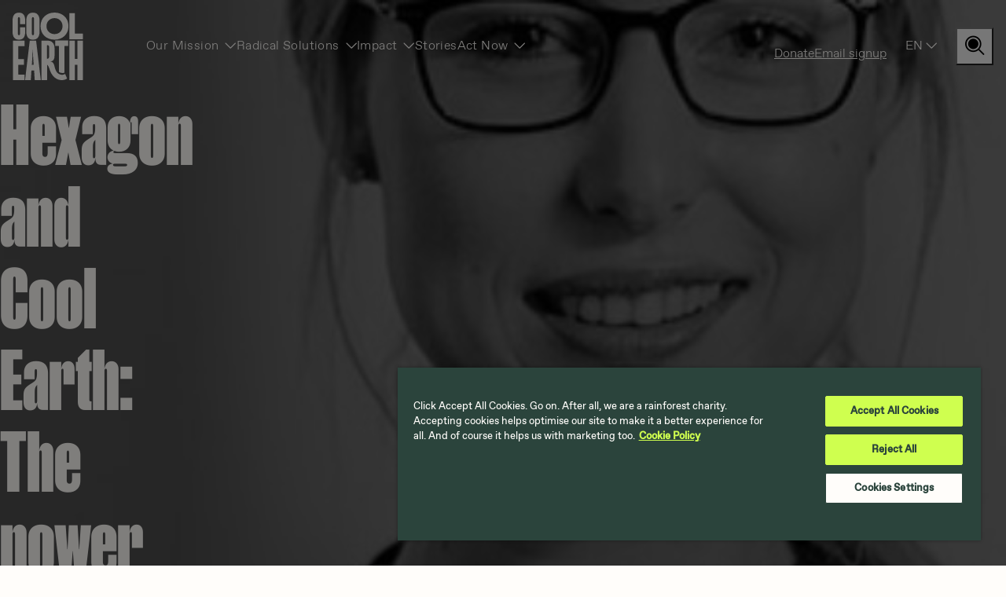

--- FILE ---
content_type: text/html; charset=UTF-8
request_url: https://www.coolearth.org/news/hexagon-and-cool-earth/?form=FUNUWPKVCBR
body_size: 19302
content:

<!doctype html>
<html lang="en-GB">

			<head>
	<meta charset="utf-8">
	<meta name="viewport" content="width=device-width, initial-scale=1">
  <meta http-equiv="Content-Type" content="text/html; charset=UTF-8">
      <meta name="theme-color" content="&#x23;1A2015">
  	<!-- Google Tag Manager -->
<script>(function (w, d, s, l, i) {
  w[l] = w[l] || [];
  w[l].push({
      'gtm.start':
          new Date().getTime(), event: 'gtm.js'
  });
  var f = d.getElementsByTagName(s)[0],
      j = d.createElement(s), dl = l != 'dataLayer' ? '&l=' + l : '';
  j.async = true;
  j.src =
      'https://www.googletagmanager.com/gtm.js?id=' + i + dl;
  f.parentNode.insertBefore(j, f);
})(window, document, 'script', 'dataLayer', 'GTM-WWCK9ZL');</script>
<!-- End Google Tag Manager -->
<meta name='robots' content='index, follow, max-image-preview:large, max-snippet:-1, max-video-preview:-1' />
<link rel="alternate" hreflang="en" href="https://www.coolearth.org/news/hexagon-and-cool-earth/?form=FUNUWPKVCBR" />
<link rel="alternate" hreflang="fr" href="https://www.coolearth.org/fr/news/hexagon-and-cool-earth/?form=FUNUWPKVCBR" />
<link rel="alternate" hreflang="es" href="https://www.coolearth.org/es/news/hexagon-and-cool-earth/?form=FUNUWPKVCBR" />

	<!-- This site is optimized with the Yoast SEO Premium plugin v26.5 (Yoast SEO v26.5) - https://yoast.com/wordpress/plugins/seo/ -->
	<title>Hexagon partners with Cool Earth for a regenerative future</title>
	<meta name="description" content="Hexagon&#039;s focus on technology and the vision of an autonomous and sustainable world takes every step to championing rainforest conservation." />
	<link rel="canonical" href="https://www.coolearth.org/news/hexagon-and-cool-earth/" />
	<meta property="og:locale" content="en_GB" />
	<meta property="og:type" content="article" />
	<meta property="og:title" content="Hexagon and Cool Earth: The power of business to make a positive impact on the world" />
	<meta property="og:description" content="Hexagon&#039;s focus on technology and the vision of an autonomous and sustainable world takes every step to championing rainforest conservation." />
	<meta property="og:url" content="https://www.coolearth.org/news/hexagon-and-cool-earth/" />
	<meta property="og:site_name" content="Cool Earth" />
	<meta property="article:publisher" content="https://www.facebook.com/coolearth/" />
	<meta property="og:image" content="https://www.coolearth.org/wp-content/uploads/2025/07/RS2478_Marion-Rouzeaud.jpg" />
	<meta property="og:image:width" content="731" />
	<meta property="og:image:height" content="757" />
	<meta property="og:image:type" content="image/jpeg" />
	<meta name="twitter:card" content="summary_large_image" />
	<meta name="twitter:site" content="@coolearth" />
	<meta name="twitter:label1" content="Estimated reading time" />
	<meta name="twitter:data1" content="3 minutes" />
	<script type="application/ld+json" class="yoast-schema-graph">{"@context":"https://schema.org","@graph":[{"@type":"NewsArticle","@id":"https://www.coolearth.org/news/hexagon-and-cool-earth/#article","isPartOf":{"@id":"https://www.coolearth.org/news/hexagon-and-cool-earth/"},"author":{"name":"","@id":""},"headline":"Hexagon and Cool Earth: The power of business to make a positive impact on the world","datePublished":"2023-04-02T14:24:08+00:00","mainEntityOfPage":{"@id":"https://www.coolearth.org/news/hexagon-and-cool-earth/"},"wordCount":16,"commentCount":0,"publisher":{"@id":"https://www.coolearth.org/#organization"},"image":{"@id":"https://www.coolearth.org/news/hexagon-and-cool-earth/#primaryimage"},"thumbnailUrl":"https://www.coolearth.org/wp-content/uploads/2025/07/RS2478_Marion-Rouzeaud.jpg","inLanguage":"en-GB"},{"@type":["WebPage","CollectionPage"],"@id":"https://www.coolearth.org/news/hexagon-and-cool-earth/","url":"https://www.coolearth.org/news/hexagon-and-cool-earth/","name":"Hexagon partners with Cool Earth for a regenerative future","isPartOf":{"@id":"https://www.coolearth.org/#website"},"primaryImageOfPage":{"@id":"https://www.coolearth.org/news/hexagon-and-cool-earth/#primaryimage"},"image":{"@id":"https://www.coolearth.org/news/hexagon-and-cool-earth/#primaryimage"},"thumbnailUrl":"https://www.coolearth.org/wp-content/uploads/2025/07/RS2478_Marion-Rouzeaud.jpg","datePublished":"2023-04-02T14:24:08+00:00","description":"Hexagon's focus on technology and the vision of an autonomous and sustainable world takes every step to championing rainforest conservation.","breadcrumb":{"@id":"https://www.coolearth.org/news/hexagon-and-cool-earth/#breadcrumb"},"inLanguage":"en-GB"},{"@type":"ImageObject","inLanguage":"en-GB","@id":"https://www.coolearth.org/news/hexagon-and-cool-earth/#primaryimage","url":"https://www.coolearth.org/wp-content/uploads/2025/07/RS2478_Marion-Rouzeaud.jpg","contentUrl":"https://www.coolearth.org/wp-content/uploads/2025/07/RS2478_Marion-Rouzeaud.jpg","width":731,"height":757},{"@type":"BreadcrumbList","@id":"https://www.coolearth.org/news/hexagon-and-cool-earth/#breadcrumb","itemListElement":[{"@type":"ListItem","position":1,"name":"Home","item":"https://www.coolearth.org/"},{"@type":"ListItem","position":2,"name":"News and Stories","item":"https://www.coolearth.org/news/"},{"@type":"ListItem","position":3,"name":"Hexagon and Cool Earth: The power of business to make a positive impact on the world"}]},{"@type":"WebSite","@id":"https://www.coolearth.org/#website","url":"https://www.coolearth.org/","name":"Cool Earth","description":"Protect Rainforest | Fight The Climate Crisis | Join Cool Earth","publisher":{"@id":"https://www.coolearth.org/#organization"},"potentialAction":[{"@type":"SearchAction","target":{"@type":"EntryPoint","urlTemplate":"https://www.coolearth.org/?s={search_term_string}"},"query-input":{"@type":"PropertyValueSpecification","valueRequired":true,"valueName":"search_term_string"}}],"inLanguage":"en-GB"},{"@type":"Organization","@id":"https://www.coolearth.org/#organization","name":"Cool Earth","url":"https://www.coolearth.org/","logo":{"@type":"ImageObject","inLanguage":"en-GB","@id":"https://www.coolearth.org/#/schema/logo/image/","url":"https://www.coolearth.org/wp-content/uploads/2025/07/211125_Cool_Earth_Logo_Forest_Green.png","contentUrl":"https://www.coolearth.org/wp-content/uploads/2025/07/211125_Cool_Earth_Logo_Forest_Green.png","width":262,"height":250,"caption":"Cool Earth"},"image":{"@id":"https://www.coolearth.org/#/schema/logo/image/"},"sameAs":["https://www.facebook.com/coolearth/","https://x.com/coolearth","https://www.instagram.com/coolearthaction/?hl=en","https://www.linkedin.com/company/cool-earth","https://www.youtube.com/user/CoolEarthDotOrg","https://en.wikipedia.org/wiki/Cool_Earth"]},{"@type":"Person","@id":""}]}</script>
	<!-- / Yoast SEO Premium plugin. -->


<link rel="alternate" title="oEmbed (JSON)" type="application/json+oembed" href="https://www.coolearth.org/wp-json/oembed/1.0/embed?url=https%3A%2F%2Fwww.coolearth.org%2Fnews%2Fhexagon-and-cool-earth%2F" />
<link rel="alternate" title="oEmbed (XML)" type="text/xml+oembed" href="https://www.coolearth.org/wp-json/oembed/1.0/embed?url=https%3A%2F%2Fwww.coolearth.org%2Fnews%2Fhexagon-and-cool-earth%2F&#038;format=xml" />
<style id='wp-img-auto-sizes-contain-inline-css'>
img:is([sizes=auto i],[sizes^="auto," i]){contain-intrinsic-size:3000px 1500px}
/*# sourceURL=wp-img-auto-sizes-contain-inline-css */
</style>
<style id='wp-emoji-styles-inline-css'>

	img.wp-smiley, img.emoji {
		display: inline !important;
		border: none !important;
		box-shadow: none !important;
		height: 1em !important;
		width: 1em !important;
		margin: 0 0.07em !important;
		vertical-align: -0.1em !important;
		background: none !important;
		padding: 0 !important;
	}
/*# sourceURL=wp-emoji-styles-inline-css */
</style>
<style id='wp-block-library-inline-css'>
:root{--wp-block-synced-color:#7a00df;--wp-block-synced-color--rgb:122,0,223;--wp-bound-block-color:var(--wp-block-synced-color);--wp-editor-canvas-background:#ddd;--wp-admin-theme-color:#007cba;--wp-admin-theme-color--rgb:0,124,186;--wp-admin-theme-color-darker-10:#006ba1;--wp-admin-theme-color-darker-10--rgb:0,107,160.5;--wp-admin-theme-color-darker-20:#005a87;--wp-admin-theme-color-darker-20--rgb:0,90,135;--wp-admin-border-width-focus:2px}@media (min-resolution:192dpi){:root{--wp-admin-border-width-focus:1.5px}}.wp-element-button{cursor:pointer}:root .has-very-light-gray-background-color{background-color:#eee}:root .has-very-dark-gray-background-color{background-color:#313131}:root .has-very-light-gray-color{color:#eee}:root .has-very-dark-gray-color{color:#313131}:root .has-vivid-green-cyan-to-vivid-cyan-blue-gradient-background{background:linear-gradient(135deg,#00d084,#0693e3)}:root .has-purple-crush-gradient-background{background:linear-gradient(135deg,#34e2e4,#4721fb 50%,#ab1dfe)}:root .has-hazy-dawn-gradient-background{background:linear-gradient(135deg,#faaca8,#dad0ec)}:root .has-subdued-olive-gradient-background{background:linear-gradient(135deg,#fafae1,#67a671)}:root .has-atomic-cream-gradient-background{background:linear-gradient(135deg,#fdd79a,#004a59)}:root .has-nightshade-gradient-background{background:linear-gradient(135deg,#330968,#31cdcf)}:root .has-midnight-gradient-background{background:linear-gradient(135deg,#020381,#2874fc)}:root{--wp--preset--font-size--normal:16px;--wp--preset--font-size--huge:42px}.has-regular-font-size{font-size:1em}.has-larger-font-size{font-size:2.625em}.has-normal-font-size{font-size:var(--wp--preset--font-size--normal)}.has-huge-font-size{font-size:var(--wp--preset--font-size--huge)}.has-text-align-center{text-align:center}.has-text-align-left{text-align:left}.has-text-align-right{text-align:right}.has-fit-text{white-space:nowrap!important}#end-resizable-editor-section{display:none}.aligncenter{clear:both}.items-justified-left{justify-content:flex-start}.items-justified-center{justify-content:center}.items-justified-right{justify-content:flex-end}.items-justified-space-between{justify-content:space-between}.screen-reader-text{border:0;clip-path:inset(50%);height:1px;margin:-1px;overflow:hidden;padding:0;position:absolute;width:1px;word-wrap:normal!important}.screen-reader-text:focus{background-color:#ddd;clip-path:none;color:#444;display:block;font-size:1em;height:auto;left:5px;line-height:normal;padding:15px 23px 14px;text-decoration:none;top:5px;width:auto;z-index:100000}html :where(.has-border-color){border-style:solid}html :where([style*=border-top-color]){border-top-style:solid}html :where([style*=border-right-color]){border-right-style:solid}html :where([style*=border-bottom-color]){border-bottom-style:solid}html :where([style*=border-left-color]){border-left-style:solid}html :where([style*=border-width]){border-style:solid}html :where([style*=border-top-width]){border-top-style:solid}html :where([style*=border-right-width]){border-right-style:solid}html :where([style*=border-bottom-width]){border-bottom-style:solid}html :where([style*=border-left-width]){border-left-style:solid}html :where(img[class*=wp-image-]){height:auto;max-width:100%}:where(figure){margin:0 0 1em}html :where(.is-position-sticky){--wp-admin--admin-bar--position-offset:var(--wp-admin--admin-bar--height,0px)}@media screen and (max-width:600px){html :where(.is-position-sticky){--wp-admin--admin-bar--position-offset:0px}}

/*# sourceURL=wp-block-library-inline-css */
</style><style id='global-styles-inline-css'>
:root{--wp--preset--aspect-ratio--square: 1;--wp--preset--aspect-ratio--4-3: 4/3;--wp--preset--aspect-ratio--3-4: 3/4;--wp--preset--aspect-ratio--3-2: 3/2;--wp--preset--aspect-ratio--2-3: 2/3;--wp--preset--aspect-ratio--16-9: 16/9;--wp--preset--aspect-ratio--9-16: 9/16;--wp--preset--color--black: #000000;--wp--preset--color--cyan-bluish-gray: #abb8c3;--wp--preset--color--white: #FFFFFF;--wp--preset--color--pale-pink: #f78da7;--wp--preset--color--vivid-red: #cf2e2e;--wp--preset--color--luminous-vivid-orange: #ff6900;--wp--preset--color--luminous-vivid-amber: #fcb900;--wp--preset--color--light-green-cyan: #7bdcb5;--wp--preset--color--vivid-green-cyan: #00d084;--wp--preset--color--pale-cyan-blue: #8ed1fc;--wp--preset--color--vivid-cyan-blue: #0693e3;--wp--preset--color--vivid-purple: #9b51e0;--wp--preset--color--sunrise: #FFFDFA;--wp--preset--color--responsible: #FDF2CD;--wp--preset--color--fun: #2B443C;--wp--preset--color--intelligent: #425018;--wp--preset--color--optimistic: #592435;--wp--preset--color--bold: #592435;--wp--preset--color--fearless: #4C3A1E;--wp--preset--color--cool: #1E1466;--wp--preset--color--smart: #C7D4FF;--wp--preset--color--open: #BDFFDD;--wp--preset--color--playful: #FFD2E6;--wp--preset--gradient--vivid-cyan-blue-to-vivid-purple: linear-gradient(135deg,rgb(6,147,227) 0%,rgb(155,81,224) 100%);--wp--preset--gradient--light-green-cyan-to-vivid-green-cyan: linear-gradient(135deg,rgb(122,220,180) 0%,rgb(0,208,130) 100%);--wp--preset--gradient--luminous-vivid-amber-to-luminous-vivid-orange: linear-gradient(135deg,rgb(252,185,0) 0%,rgb(255,105,0) 100%);--wp--preset--gradient--luminous-vivid-orange-to-vivid-red: linear-gradient(135deg,rgb(255,105,0) 0%,rgb(207,46,46) 100%);--wp--preset--gradient--very-light-gray-to-cyan-bluish-gray: linear-gradient(135deg,rgb(238,238,238) 0%,rgb(169,184,195) 100%);--wp--preset--gradient--cool-to-warm-spectrum: linear-gradient(135deg,rgb(74,234,220) 0%,rgb(151,120,209) 20%,rgb(207,42,186) 40%,rgb(238,44,130) 60%,rgb(251,105,98) 80%,rgb(254,248,76) 100%);--wp--preset--gradient--blush-light-purple: linear-gradient(135deg,rgb(255,206,236) 0%,rgb(152,150,240) 100%);--wp--preset--gradient--blush-bordeaux: linear-gradient(135deg,rgb(254,205,165) 0%,rgb(254,45,45) 50%,rgb(107,0,62) 100%);--wp--preset--gradient--luminous-dusk: linear-gradient(135deg,rgb(255,203,112) 0%,rgb(199,81,192) 50%,rgb(65,88,208) 100%);--wp--preset--gradient--pale-ocean: linear-gradient(135deg,rgb(255,245,203) 0%,rgb(182,227,212) 50%,rgb(51,167,181) 100%);--wp--preset--gradient--electric-grass: linear-gradient(135deg,rgb(202,248,128) 0%,rgb(113,206,126) 100%);--wp--preset--gradient--midnight: linear-gradient(135deg,rgb(2,3,129) 0%,rgb(40,116,252) 100%);--wp--preset--font-size--small: 13px;--wp--preset--font-size--medium: 20px;--wp--preset--font-size--large: 36px;--wp--preset--font-size--x-large: 42px;--wp--preset--spacing--20: 0.44rem;--wp--preset--spacing--30: 0.67rem;--wp--preset--spacing--40: 1rem;--wp--preset--spacing--50: 1.5rem;--wp--preset--spacing--60: 2.25rem;--wp--preset--spacing--70: 3.38rem;--wp--preset--spacing--80: 5.06rem;--wp--preset--shadow--natural: 6px 6px 9px rgba(0, 0, 0, 0.2);--wp--preset--shadow--deep: 12px 12px 50px rgba(0, 0, 0, 0.4);--wp--preset--shadow--sharp: 6px 6px 0px rgba(0, 0, 0, 0.2);--wp--preset--shadow--outlined: 6px 6px 0px -3px rgb(255, 255, 255), 6px 6px rgb(0, 0, 0);--wp--preset--shadow--crisp: 6px 6px 0px rgb(0, 0, 0);}:where(.is-layout-flex){gap: 0.5em;}:where(.is-layout-grid){gap: 0.5em;}body .is-layout-flex{display: flex;}.is-layout-flex{flex-wrap: wrap;align-items: center;}.is-layout-flex > :is(*, div){margin: 0;}body .is-layout-grid{display: grid;}.is-layout-grid > :is(*, div){margin: 0;}:where(.wp-block-columns.is-layout-flex){gap: 2em;}:where(.wp-block-columns.is-layout-grid){gap: 2em;}:where(.wp-block-post-template.is-layout-flex){gap: 1.25em;}:where(.wp-block-post-template.is-layout-grid){gap: 1.25em;}.has-black-color{color: var(--wp--preset--color--black) !important;}.has-cyan-bluish-gray-color{color: var(--wp--preset--color--cyan-bluish-gray) !important;}.has-white-color{color: var(--wp--preset--color--white) !important;}.has-pale-pink-color{color: var(--wp--preset--color--pale-pink) !important;}.has-vivid-red-color{color: var(--wp--preset--color--vivid-red) !important;}.has-luminous-vivid-orange-color{color: var(--wp--preset--color--luminous-vivid-orange) !important;}.has-luminous-vivid-amber-color{color: var(--wp--preset--color--luminous-vivid-amber) !important;}.has-light-green-cyan-color{color: var(--wp--preset--color--light-green-cyan) !important;}.has-vivid-green-cyan-color{color: var(--wp--preset--color--vivid-green-cyan) !important;}.has-pale-cyan-blue-color{color: var(--wp--preset--color--pale-cyan-blue) !important;}.has-vivid-cyan-blue-color{color: var(--wp--preset--color--vivid-cyan-blue) !important;}.has-vivid-purple-color{color: var(--wp--preset--color--vivid-purple) !important;}.has-black-background-color{background-color: var(--wp--preset--color--black) !important;}.has-cyan-bluish-gray-background-color{background-color: var(--wp--preset--color--cyan-bluish-gray) !important;}.has-white-background-color{background-color: var(--wp--preset--color--white) !important;}.has-pale-pink-background-color{background-color: var(--wp--preset--color--pale-pink) !important;}.has-vivid-red-background-color{background-color: var(--wp--preset--color--vivid-red) !important;}.has-luminous-vivid-orange-background-color{background-color: var(--wp--preset--color--luminous-vivid-orange) !important;}.has-luminous-vivid-amber-background-color{background-color: var(--wp--preset--color--luminous-vivid-amber) !important;}.has-light-green-cyan-background-color{background-color: var(--wp--preset--color--light-green-cyan) !important;}.has-vivid-green-cyan-background-color{background-color: var(--wp--preset--color--vivid-green-cyan) !important;}.has-pale-cyan-blue-background-color{background-color: var(--wp--preset--color--pale-cyan-blue) !important;}.has-vivid-cyan-blue-background-color{background-color: var(--wp--preset--color--vivid-cyan-blue) !important;}.has-vivid-purple-background-color{background-color: var(--wp--preset--color--vivid-purple) !important;}.has-black-border-color{border-color: var(--wp--preset--color--black) !important;}.has-cyan-bluish-gray-border-color{border-color: var(--wp--preset--color--cyan-bluish-gray) !important;}.has-white-border-color{border-color: var(--wp--preset--color--white) !important;}.has-pale-pink-border-color{border-color: var(--wp--preset--color--pale-pink) !important;}.has-vivid-red-border-color{border-color: var(--wp--preset--color--vivid-red) !important;}.has-luminous-vivid-orange-border-color{border-color: var(--wp--preset--color--luminous-vivid-orange) !important;}.has-luminous-vivid-amber-border-color{border-color: var(--wp--preset--color--luminous-vivid-amber) !important;}.has-light-green-cyan-border-color{border-color: var(--wp--preset--color--light-green-cyan) !important;}.has-vivid-green-cyan-border-color{border-color: var(--wp--preset--color--vivid-green-cyan) !important;}.has-pale-cyan-blue-border-color{border-color: var(--wp--preset--color--pale-cyan-blue) !important;}.has-vivid-cyan-blue-border-color{border-color: var(--wp--preset--color--vivid-cyan-blue) !important;}.has-vivid-purple-border-color{border-color: var(--wp--preset--color--vivid-purple) !important;}.has-vivid-cyan-blue-to-vivid-purple-gradient-background{background: var(--wp--preset--gradient--vivid-cyan-blue-to-vivid-purple) !important;}.has-light-green-cyan-to-vivid-green-cyan-gradient-background{background: var(--wp--preset--gradient--light-green-cyan-to-vivid-green-cyan) !important;}.has-luminous-vivid-amber-to-luminous-vivid-orange-gradient-background{background: var(--wp--preset--gradient--luminous-vivid-amber-to-luminous-vivid-orange) !important;}.has-luminous-vivid-orange-to-vivid-red-gradient-background{background: var(--wp--preset--gradient--luminous-vivid-orange-to-vivid-red) !important;}.has-very-light-gray-to-cyan-bluish-gray-gradient-background{background: var(--wp--preset--gradient--very-light-gray-to-cyan-bluish-gray) !important;}.has-cool-to-warm-spectrum-gradient-background{background: var(--wp--preset--gradient--cool-to-warm-spectrum) !important;}.has-blush-light-purple-gradient-background{background: var(--wp--preset--gradient--blush-light-purple) !important;}.has-blush-bordeaux-gradient-background{background: var(--wp--preset--gradient--blush-bordeaux) !important;}.has-luminous-dusk-gradient-background{background: var(--wp--preset--gradient--luminous-dusk) !important;}.has-pale-ocean-gradient-background{background: var(--wp--preset--gradient--pale-ocean) !important;}.has-electric-grass-gradient-background{background: var(--wp--preset--gradient--electric-grass) !important;}.has-midnight-gradient-background{background: var(--wp--preset--gradient--midnight) !important;}.has-small-font-size{font-size: var(--wp--preset--font-size--small) !important;}.has-medium-font-size{font-size: var(--wp--preset--font-size--medium) !important;}.has-large-font-size{font-size: var(--wp--preset--font-size--large) !important;}.has-x-large-font-size{font-size: var(--wp--preset--font-size--x-large) !important;}
/*# sourceURL=global-styles-inline-css */
</style>

<style id='classic-theme-styles-inline-css'>
/*! This file is auto-generated */
.wp-block-button__link{color:#fff;background-color:#32373c;border-radius:9999px;box-shadow:none;text-decoration:none;padding:calc(.667em + 2px) calc(1.333em + 2px);font-size:1.125em}.wp-block-file__button{background:#32373c;color:#fff;text-decoration:none}
/*# sourceURL=/wp-includes/css/classic-themes.min.css */
</style>
<link rel='stylesheet' id='dashicons-css' href='https://www.coolearth.org/wp-includes/css/dashicons.min.css?ver=6.9' media='all' />
<link rel='stylesheet' id='theme-css' href='https://www.coolearth.org/wp-content/themes/coolearth-theme/css/styles.css?ver=1.5.2' media='all' />
<script id="fundraiseup-inline-js-after">
(function(w,d,s,n,a){
    if(!w[n]){
      var l='call,catch,on,once,set,then,track,openCheckout'.split(','),i,
      o=function(n){return'function'==typeof n?o.l.push([arguments])&&o:function(){return o.l.push([n,arguments])&&o}},
      t=d.getElementsByTagName(s)[0],
      j=d.createElement(s);j.async=!0;j.src='https://cdn.fundraiseup.com/widget/'+a+'';
      t.parentNode.insertBefore(j,t);o.s=Date.now();o.v=5;o.h=w.location.href;o.l=[];
      for(i=0;i<8;i++)o[l[i]]=o(l[i]);w[n]=o
    }
  })(window,document,'script','FundraiseUp','ATAURXLS');
//# sourceURL=fundraiseup-inline-js-after
</script>
<link rel="https://api.w.org/" href="https://www.coolearth.org/wp-json/" /><link rel="alternate" title="JSON" type="application/json" href="https://www.coolearth.org/wp-json/wp/v2/news/3941" /><link rel="EditURI" type="application/rsd+xml" title="RSD" href="https://www.coolearth.org/xmlrpc.php?rsd" />
<meta name="generator" content="WordPress 6.9" />
<link rel='shortlink' href='https://www.coolearth.org/?p=3941' />
<meta name="generator" content="performance-lab 4.0.0; plugins: embed-optimizer, image-prioritizer, speculation-rules">
<link rel='preload' href='https://www.coolearth.org/wp-content/themes/coolearth-theme/fonts/ABCFavorit-Regular.woff2' as='font' type='font/woff2' crossorigin /><link rel='preload' href='https://www.coolearth.org/wp-content/themes/coolearth-theme/fonts/ABCFavorit-Medium.woff2' as='font' type='font/woff2' crossorigin /><link rel='preload' href='https://www.coolearth.org/wp-content/themes/coolearth-theme/fonts/manuka-web-black.woff2' as='font' type='font/woff2' crossorigin /><link rel='preload' href='https://www.coolearth.org/wp-content/themes/coolearth-theme/fonts/MontaguSlab-Regular.woff2' as='font' type='font/woff2' crossorigin /><meta name="generator" content="speculation-rules 1.6.0">
<meta name="generator" content="optimization-detective 1.0.0-beta3">
<meta name="generator" content="embed-optimizer 1.0.0-beta2">
<meta name="generator" content="image-prioritizer 1.0.0-beta2">
<link rel="icon" href="https://www.coolearth.org/wp-content/uploads/2025/07/cropped-cool-earth-favicon-32x32.png" sizes="32x32" />
<link rel="icon" href="https://www.coolearth.org/wp-content/uploads/2025/07/cropped-cool-earth-favicon-192x192.png" sizes="192x192" />
<link rel="apple-touch-icon" href="https://www.coolearth.org/wp-content/uploads/2025/07/cropped-cool-earth-favicon-180x180.png" />
<meta name="msapplication-TileImage" content="https://www.coolearth.org/wp-content/uploads/2025/07/cropped-cool-earth-favicon-270x270.png" />

	<link data-od-added-tag rel="preload" fetchpriority="high" as="image" href="https://www.coolearth.org/wp-content/uploads/2025/07/RS2478_Marion-Rouzeaud-2560x1440-c-center.jpg" imagesrcset="https://www.coolearth.org/wp-content/uploads/2025/07/RS2478_Marion-Rouzeaud-32x18-c-center.jpg" imagesizes="(782px &lt; width) 2076px" media="screen and (782px &lt; width)">
</head>
	
	<body class="wp-singular news-template-default single single-news postid-3941 wp-embed-responsive wp-theme-coolearth-theme" id="top" data-bs-spy="scroll" data-bs-target="#asideAccordion" data-bs-offset="0">
		<!-- Google Tag Manager (noscript) --><noscript><iframe src="https://www.googletagmanager.com/ns.html?id=GTM-WWCK9ZL" height="0" width="0" style="display:none;visibility:hidden"></iframe></noscript><!-- End Google Tag Manager (noscript) --><div id="svg-sprites" style="overflow: hidden; position: absolute; width: 0; height: 0; top: -9999px; left: -9999px; clip-path: polygon(0px 0px, 0px 0px, 0px 0px, 0px 0px);">
  <svg xmlns="http://www.w3.org/2000/svg" xmlns:xlink="http://www.w3.org/1999/xlink"><symbol fill="none" viewBox="0 0 32 32" id="sprite-chevron-down" xmlns="http://www.w3.org/2000/svg"><g clip-path="url(#aa)"><path fill-rule="evenodd" clip-rule="evenodd" d="M5.172 10.992a1 1 0 0 1 1.414 0l9.293 9.293 9.293-9.293a1 1 0 0 1 1.414 1.414l-10 10a1 1 0 0 1-1.414 0l-10-10a1 1 0 0 1 0-1.414Z" fill="#FFFDFA"/></g><defs><clipPath id="aa"><path fill="#fff" d="M0 0h32v32H0z"/></clipPath></defs></symbol><symbol fill="none" viewBox="0 0 32 32" id="sprite-chevron-left" xmlns="http://www.w3.org/2000/svg"><g clip-path="url(#ba)"><path fill-rule="evenodd" clip-rule="evenodd" d="M20.586 4.992a1 1 0 0 1 0 1.414L11.293 15.7l9.293 9.293a1 1 0 0 1-1.414 1.414l-10-10a1 1 0 0 1 0-1.414l10-10a1 1 0 0 1 1.414 0Z" fill="#FFFDFA"/></g><defs><clipPath id="ba"><path fill="#fff" d="M0 0h32v32H0z"/></clipPath></defs></symbol><symbol fill="none" viewBox="0 0 32 32" id="sprite-chevron-right" xmlns="http://www.w3.org/2000/svg"><g clip-path="url(#da)"><path fill-rule="evenodd" clip-rule="evenodd" d="M11.293 5.293a1 1 0 0 1 1.414 0l10 10a1 1 0 0 1 0 1.414l-10 10a1 1 0 0 1-1.414-1.414L20.586 16l-9.293-9.293a1 1 0 0 1 0-1.414Z" fill="#FFFDFA"/></g><defs><clipPath id="da"><path fill="#fff" d="M0 0h32v32H0z"/></clipPath></defs></symbol><symbol fill="none" viewBox="0 0 12 22" id="sprite-chevron-right-currentcolor" xmlns="http://www.w3.org/2000/svg"><path fill-rule="evenodd" clip-rule="evenodd" d="M.293.293a1 1 0 0 1 1.414 0l10 10a1 1 0 0 1 0 1.414l-10 10a1 1 0 0 1-1.414-1.414L9.586 11 .293 1.707a1 1 0 0 1 0-1.414Z" fill="currentColor"/></symbol><symbol fill="none" viewBox="0 0 32 32" id="sprite-chevron-up" xmlns="http://www.w3.org/2000/svg"><g clip-path="url(#ea)"><path fill-rule="evenodd" clip-rule="evenodd" d="M15.172 8.992a1 1 0 0 1 1.414 0l10 10a1 1 0 0 1-1.414 1.414l-9.293-9.293-9.293 9.293a1 1 0 1 1-1.414-1.414l10-10Z" fill="#FFFDFA"/></g><defs><clipPath id="ea"><path fill="#fff" d="M0 0h32v32H0z"/></clipPath></defs></symbol><symbol fill="none" viewBox="0 0 110 53" id="sprite-false" xmlns="http://www.w3.org/2000/svg"><path d="M0 52.824V.054h15.298c-3.41 3.66-5.969 7.773-7.674 12.34-1.705 4.566-2.558 9.232-2.558 13.994 0 4.761.843 9.382 2.533 13.965 1.688 4.583 4.256 8.74 7.702 12.474H.003L0 52.824ZM109.999.003v52.769H94.701c3.411-3.66 5.969-7.773 7.677-12.34 1.705-4.566 2.558-9.23 2.558-13.993 0-4.764-.845-9.383-2.533-13.965C100.715 7.89 98.147 3.733 94.701 0H110v.003Z" fill="#FFFDFA"/></symbol><symbol fill="none" viewBox="0 0 110 53" id="sprite-true" xmlns="http://www.w3.org/2000/svg"><path d="M0 52.824V.054h15.298c-3.41 3.66-5.969 7.773-7.674 12.34-1.705 4.566-2.558 9.232-2.558 13.994 0 4.761.843 9.382 2.533 13.965 1.688 4.583 4.256 8.74 7.702 12.474H.003L0 52.824ZM109.999.003v52.769H94.701c3.411-3.66 5.969-7.773 7.677-12.34 1.705-4.566 2.558-9.23 2.558-13.993 0-4.764-.845-9.383-2.533-13.965C100.715 7.89 98.147 3.733 94.701 0H110v.003ZM50.085 11.646a2.5 2.5 0 0 1 1.719-3.05c1.345-.384 2.758.47 3.125 1.82l2.5 9.341a.626.626 0 0 1-.497.782 4.966 4.966 0 0 0-2.19.956c-.05-.09-.104-.181-.155-.269a4.96 4.96 0 0 0-2.188-1.831.617.617 0 0 1-.352-.41l-1.962-7.339Zm-2.523 21.955a2.5 2.5 0 1 0 1-4.898l-3.061-.625a2.5 2.5 0 0 0-1.002 4.898l3.063.625Zm-3.063-8.281 5.413 1.105a2.5 2.5 0 1 0 1-4.899l-5.411-1.1a2.5 2.5 0 0 0-1.002 4.899v-.005Zm15.938-4.4 3.68.751a.625.625 0 0 0 .726-.446l2.566-9.579a2.5 2.5 0 0 0-4.83-1.293l-2.625 9.797a.625.625 0 0 0 .484.775l-.001-.005Zm5.834 4.96a3.735 3.735 0 0 0-2.449-1.72l-5.562-1.13a2.5 2.5 0 0 0-2.362.782 2.185 2.185 0 0 0-.38.558 2.499 2.499 0 0 0 .269 2.656c.383.482.926.81 1.53.927l2.382.486a1.26 1.26 0 0 1 .988 1.462 4.375 4.375 0 0 0 .432 2.969 1.28 1.28 0 0 1-.301 1.626 1.25 1.25 0 0 1-1.866-.38 6.874 6.874 0 0 1-.856-3.45l-1.336-.291a4.966 4.966 0 0 1-3.333-2.41c-.33.252-.69.462-1.073.625a5 5 0 0 1-5.292 7.464L44 35.43h-.01a.409.409 0 0 0-.468.558A12.53 12.53 0 0 0 54.998 43.5h.095c6.84-.052 12.405-5.722 12.405-12.641v-.522a8.706 8.706 0 0 0-1.227-4.453l-.001-.005Z" fill="#FFFDFA"/></symbol></svg></div>
					<div id="wrap">
				<noscript>
					<strong>Warning!</strong>
					Your browser does not support JavaScript!
				</noscript>

									
<header id="header" role="banner" class="site-header fixed-top bg-light theme-night">
  <div class="container-fluid">
    <nav role="navigation" class="navbar navbar-expand-lg">
      <a href="#main" class="visually-hidden-focusable text-eyebrow focus-ring m-0 me-4 p-1">
        Skip navigation
      </a>

      <a
        href="https://www.coolearth.org/"
        class="navbar-brand me-2 me-lg-4 me-xl-8"
        rel="home"
        title="Cool&#x20;Earth"
      >
          <?xml version="1.0" encoding="UTF-8"?> <svg xmlns="http://www.w3.org/2000/svg" viewBox="0 0 90 86" fill="none"><path d="M89.3837 26.9508V33.7321C89.3837 33.8311 89.3035 33.9118 89.2053 33.9118H72.4509C72.3526 33.9118 72.2725 33.8311 72.2725 33.8522V1.05189C72.2725 0.832742 72.3526 0.751953 72.4509 0.751953H79.1029C79.2011 0.751953 79.2814 0.832742 79.2814 0.931708L79.2944 26.5812C79.2944 26.6802 79.3746 26.761 79.4728 26.761L89.2043 26.7711C89.3045 26.7711 89.3837 26.8509 89.3837 26.9508Z" fill="#FFFDFA"></path><path d="M15.0241 35.6992H0.601283C0.503045 35.6992 0.422852 35.78 0.422852 35.879V85.7874C0.422852 85.8863 0.503045 85.9672 0.601283 85.9672H15.023C15.1213 85.9672 15.2015 85.8863 15.2015 85.7874V79.1162C15.2015 79.0172 15.1213 78.9365 15.023 78.9365H7.51897C7.42074 78.9365 7.34055 78.8557 7.34055 78.7567V66.7626C7.34055 66.6636 7.42074 66.5829 7.51897 66.5829H14.3064C14.4046 66.5829 14.4847 66.502 14.4847 66.403V59.3148C14.4847 59.2158 14.4046 59.1351 14.3064 59.1351H7.51897C7.42074 59.1351 7.34055 59.0543 7.34055 58.9553V42.9106C7.34055 42.8116 7.42074 42.7309 7.51897 42.7309H15.0241C15.1223 42.7309 15.2026 42.65 15.2026 42.5511V35.881C15.2026 35.78 15.1223 35.6992 15.0241 35.6992Z" fill="#FFFDFA"></path><path d="M53.3935 7.04077C53.4126 7.04077 53.4306 7.04077 53.4497 7.04077C58.8236 7.065 63.5461 11.0318 63.5461 17.2363C63.5461 23.5298 58.8848 27.3602 53.5609 27.4279C53.5058 27.4289 53.4497 27.4289 53.3945 27.4289C53.3384 27.4289 53.2381 27.4299 53.183 27.4289C47.8592 27.3593 43.1397 23.5268 43.1397 17.2333C43.1397 11.0237 47.9734 7.05693 53.3545 7.04077C53.3665 7.04077 53.3805 7.04077 53.3935 7.04077ZM53.3925 34.4697C53.4326 34.4697 53.4727 34.4697 53.5129 34.4697C63.0459 34.4202 71.1224 28.2782 71.1224 17.2374C71.1213 6.46414 63.0117 0.0272663 53.4507 0C53.4317 0 53.4126 0 53.3925 0C53.3755 0 53.3584 0 53.3424 0C43.7784 0.0212071 35.5625 6.45707 35.5625 17.2323C35.5625 28.2802 43.646 34.4243 53.1871 34.4697C53.2212 34.4697 53.3584 34.4697 53.3925 34.4697Z" fill="#FFFDFA"></path><path d="M66.2401 42.5961H70.6056C70.7038 42.5961 70.784 42.5152 70.784 42.4163V35.7774C70.784 35.6785 70.7038 35.5977 70.6056 35.5977L54.4256 35.6007C54.3273 35.6007 54.2471 35.6815 54.2471 35.7805V42.4163C54.2471 42.5152 54.3273 42.5961 54.4256 42.5961H58.7911C58.8893 42.5961 58.9695 42.6768 58.9695 42.7758V74.9238C58.9695 75.453 59.3013 75.7367 59.3013 75.7367C59.3013 75.7367 61.9356 77.6565 65.4992 76.7012C65.81 76.6174 66.0626 76.4003 66.0626 76.0771V42.7748C66.0616 42.6768 66.1418 42.5961 66.2401 42.5961Z" fill="#FFFDFA"></path><path d="M8.09955 34.5169C10.7579 34.5169 12.7758 33.6565 14.095 31.9609C15.4012 30.2815 16.0638 27.7266 16.0638 24.3667V18.9034C16.0638 18.8044 15.9836 18.7237 15.8854 18.7237H9.69736C9.59921 18.7237 9.51897 18.8044 9.51897 18.9034V25.9462C9.51897 28.0497 9.06789 28.79 8.09955 28.79C7.09112 28.79 6.68012 28.1366 6.68012 25.9462V8.7876C6.68012 6.59721 7.09112 5.82365 8.09955 5.82365C9.06789 5.82365 9.51897 6.68405 9.51897 8.7876V14.6862C9.51897 14.7852 9.59921 14.8659 9.69736 14.8659H15.8854C15.9836 14.8659 16.0638 14.7852 16.0638 14.6862V10.2469C16.0638 6.88704 15.4012 4.33209 14.095 2.65268C12.7748 0.955097 10.7579 0.0957031 8.09955 0.0957031C2.72457 0.0957031 0 3.51106 0 10.2458V24.3658C0 31.1016 2.72457 34.5169 8.09955 34.5169Z" fill="#FFFDFA"></path><path d="M25.9012 34.5169C28.5976 34.5169 30.6927 33.6575 32.1291 31.963C33.5926 30.2361 34.3344 27.6801 34.3344 24.3667V10.2469C34.3344 6.93349 33.5926 4.37752 32.1291 2.65066C30.6927 0.955097 28.5966 0.0957031 25.9012 0.0957031C23.2046 0.0957031 21.1096 0.955097 19.6731 2.64965C18.2096 4.37652 17.4678 6.93147 17.4678 10.2458V24.3658C17.4678 27.6792 18.2096 30.2351 19.6731 31.962C21.1085 33.6575 23.2046 34.5169 25.9012 34.5169ZM27.3205 25.9452C27.3205 28.0488 26.8695 28.7889 25.9012 28.7889C24.8927 28.7889 24.4817 28.1355 24.4817 25.9452V8.78659C24.4817 6.5962 24.8927 5.82264 25.9012 5.82264C26.8695 5.82264 27.3205 6.68305 27.3205 8.78659V25.9452Z" fill="#FFFDFA"></path><path d="M29.9458 35.7931L35.8931 85.844C35.9002 85.9066 35.852 85.9621 35.7888 85.9621H28.2727C28.2176 85.9621 28.1714 85.9187 28.1685 85.8642L27.4287 73.8568C27.4247 73.8013 27.3795 73.7589 27.3244 73.7589H24.0746C24.0195 73.7589 23.9734 73.8024 23.9703 73.8568L23.2316 85.8642C23.2276 85.9197 23.1824 85.9621 23.1273 85.9621H16.0131C15.95 85.9621 15.9019 85.9066 15.9089 85.844L21.8563 35.7931C21.8622 35.7395 21.9073 35.6992 21.9605 35.6992H29.8435C29.8946 35.6992 29.9398 35.7395 29.9458 35.7931ZM24.6259 66.603H26.7731C26.8342 66.603 26.8823 66.5505 26.8773 66.4899L26.1326 56.3267L25.7707 47.5347C25.7687 47.4783 25.7226 47.4338 25.6655 47.4338C25.6093 47.4338 25.5631 47.4783 25.5602 47.5347L25.1983 56.3267L24.5197 66.4899C24.5167 66.5505 24.5648 66.603 24.6259 66.603Z" fill="#FFFDFA"></path><path d="M82.2475 66.5259H79.4667C79.3685 66.5259 79.2883 66.6068 79.2883 66.7058V85.7892C79.2883 85.8881 79.2081 85.9689 79.1099 85.9689H72.4528C72.3546 85.9689 72.2744 85.8881 72.2744 85.7892V35.8301C72.2744 35.7311 72.3546 35.6504 72.4528 35.6504H79.1099C79.2081 35.6504 79.2883 35.7311 79.2883 35.8301V58.8782C79.2883 58.9772 79.3685 59.0581 79.4667 59.0581H82.2475C82.3457 59.0581 82.4259 58.9772 82.4259 58.8782V35.8301C82.4259 35.7311 82.5061 35.6504 82.6043 35.6504H89.2052C89.3035 35.6504 89.3837 35.7311 89.3837 35.8301V85.7892C89.3837 85.8881 89.3035 85.9689 89.2052 85.9689H82.6043C82.5061 85.9689 82.4259 85.8881 82.4259 85.7892V66.7067C82.4259 66.6068 82.3467 66.5259 82.2475 66.5259Z" fill="#FFFDFA"></path><path d="M47.4714 62.2755C49.9444 62.2755 53.3887 61.3322 53.3887 55.1498V45.3834C53.3887 45.3834 53.8829 35.6797 44.4972 35.6797H36.9069C36.8087 35.6797 36.7285 35.7604 36.7285 35.8594V85.7619C36.7285 85.8608 36.8087 85.9416 36.9069 85.9416H43.7043C43.8025 85.9416 43.8828 85.8608 43.8828 85.7619V66.5633C43.8828 66.4926 43.9399 66.4361 44.009 66.4361C44.0631 66.4361 44.009 66.4361 44.0631 66.4361C44.1053 66.4361 44.1464 66.4482 44.1804 66.4725C45.7212 67.5581 47.311 72.9245 47.3692 73.1153C47.3702 73.1204 47.3722 73.1234 47.3742 73.1285C49.2197 78.61 52.4795 82.6899 56.4902 84.5965C58.7065 85.6507 60.9058 86.0002 62.8505 86.0002C65.6754 86.0002 68.01 84.9529 68.8701 84.2642C69.1417 84.047 69.3292 83.7755 69.1858 83.4674L67.169 78.7049C67.0426 78.4322 66.8432 77.8819 66.3319 78.2798C65.4147 78.9927 62.5568 79.9389 59.5105 78.405C56.4741 76.8761 54.6037 74.0908 53.3385 68.4538C52.8715 66.3694 52.0354 62.2755 47.4714 62.2755ZM46.5742 55.369C46.5742 57.9633 45.4596 58.7591 44.3068 58.7591H43.965C43.8667 58.7591 43.7865 58.6783 43.7865 58.5793V41.7722C43.7865 41.6732 43.8667 41.5924 43.965 41.5924H44.9613C46.1141 41.5924 46.5733 42.8123 46.5733 45.0492L46.5742 55.369Z" fill="#FFFDFA"></path></svg> 
      </a>

              <div class="ms-auto d-block d-lg-none">
                      <a href="https://www.coolearth.org/?form=uk-donate" class="btn donation btn-donation" >Donate</a>
                      <a href="/newsletter-signup/" class="btn email btn-signup d-none" >Email signup</a>
                  </div>
      
      <button
        class="navbar-toggler collapsed ms-3"
        type="button"
        data-bs-toggle="collapse"
        data-bs-target="#main-menu"
        aria-controls="main-menu"
        aria-expanded="false"
        aria-label="Toggle menu"
      >
        <span class="visually-hidden">Menu</span>
        <span class="coolearth-icon-menu"></span>
      </button>

      <div class="collapse navbar-collapse" id="main-menu">
        

	<ul class="navbar-nav flex-lg-grow-1 list-unstyled w-100 w-lg-auto gap-lg-3 gap-xl-4 align-items-stretch pb-3 pb-lg-0">
					<li class="menu-item&#x20;menu-item-type-post_type&#x20;menu-item-object-page&#x20;menu-item-7798&#x20;menu-item-has-children nav-item dropdown">
				<a href="#" target="_self" class="nav-link d-flex justify-content-between align-items-center  dropdown-toggle"  role="button" data-bs-toggle="dropdown" data-bs-auto-close="outside" aria-expanded="false" tabindex="0">
					<span>Our Mission</span>
											<span class="coolearth-icon-chevron-down ms-2" aria-hidden="true"></span>
									</a>

									<ul class="dropdown-menu theme-white">
													<li class=" menu-item menu-item-type-post_type menu-item-object-page menu-item-6627 menu-item--">
								<a href="https://www.coolearth.org/why-we-exist/how-we-work/" class="dropdown-item dropdown-item--link  " target="_self">
									How We Work
								</a>
							</li>
													<li class=" menu-item menu-item-type-post_type menu-item-object-page menu-item-6651 menu-item--">
								<a href="https://www.coolearth.org/why-we-exist/where-we-work/" class="dropdown-item dropdown-item--link  " target="_self">
									Where We Work
								</a>
							</li>
													<li class=" menu-item menu-item-type-post_type menu-item-object-page menu-item-6751 menu-item--">
								<a href="https://www.coolearth.org/why-we-exist/" class="dropdown-item dropdown-item--link  " target="_self">
									Why We Exist
								</a>
							</li>
													<li class=" menu-item menu-item-type-post_type menu-item-object-page menu-item-6643 menu-item--">
								<a href="https://www.coolearth.org/why-we-exist/why-people/" class="dropdown-item dropdown-item--link  " target="_self">
									Why People?
								</a>
							</li>
													<li class=" menu-item menu-item-type-post_type menu-item-object-page menu-item-6647 menu-item--">
								<a href="https://www.coolearth.org/why-we-exist/why-rainforest/" class="dropdown-item dropdown-item--link  " target="_self">
									Why Rainforest?
								</a>
							</li>
													<li class=" menu-item menu-item-type-post_type menu-item-object-page menu-item-6650 menu-item--">
								<a href="https://www.coolearth.org/why-we-exist/the-climate-crisis/" class="dropdown-item dropdown-item--link  " target="_self">
									The Climate Crisis
								</a>
							</li>
											</ul>
				
			</li>
					<li class="menu-item&#x20;menu-item-type-post_type&#x20;menu-item-object-page&#x20;menu-item-7794&#x20;menu-item-has-children nav-item dropdown">
				<a href="#" target="_self" class="nav-link d-flex justify-content-between align-items-center  dropdown-toggle"  role="button" data-bs-toggle="dropdown" data-bs-auto-close="outside" aria-expanded="false" tabindex="0">
					<span>Radical Solutions</span>
											<span class="coolearth-icon-chevron-down ms-2" aria-hidden="true"></span>
									</a>

									<ul class="dropdown-menu theme-white">
													<li class=" menu-item menu-item-type-post_type menu-item-object-page menu-item-6628 menu-item--">
								<a href="https://www.coolearth.org/radical-solutions/cash-giving/" class="dropdown-item dropdown-item--link  " target="_self">
									Unconditional Cash Transfers
								</a>
							</li>
													<li class=" menu-item menu-item-type-post_type menu-item-object-page menu-item-6653 menu-item--">
								<a href="https://www.coolearth.org/radical-solutions/people-powered-projects/" class="dropdown-item dropdown-item--link  " target="_self">
									Locally Led Projects
								</a>
							</li>
													<li class=" menu-item menu-item-type-post_type menu-item-object-page menu-item-6657 menu-item--">
								<a href="https://www.coolearth.org/radical-solutions/forest-monitoring/" class="dropdown-item dropdown-item--link  " target="_self">
									Rainforest Labs
								</a>
							</li>
											</ul>
				
			</li>
					<li class="menu-item&#x20;menu-item-type-post_type&#x20;menu-item-object-page&#x20;menu-item-6630&#x20;menu-item-has-children nav-item dropdown">
				<a href="#" target="_self" class="nav-link d-flex justify-content-between align-items-center  dropdown-toggle"  role="button" data-bs-toggle="dropdown" data-bs-auto-close="outside" aria-expanded="false" tabindex="0">
					<span>Impact</span>
											<span class="coolearth-icon-chevron-down ms-2" aria-hidden="true"></span>
									</a>

									<ul class="dropdown-menu theme-white">
													<li class=" menu-item menu-item-type-post_type menu-item-object-page menu-item-6752 menu-item--">
								<a href="https://www.coolearth.org/impact/" class="dropdown-item dropdown-item--link  " target="_self">
									Our Impact
								</a>
							</li>
													<li class=" menu-item menu-item-type-post_type menu-item-object-page menu-item-6662 menu-item--">
								<a href="https://www.coolearth.org/impact/resources-and-research/" class="dropdown-item dropdown-item--link  " target="_self">
									Rainforest Research
								</a>
							</li>
											</ul>
				
			</li>
					<li class="menu-item&#x20;menu-item-type-post_type_archive&#x20;menu-item-object-news&#x20;menu-item-2544 nav-item ">
				<a href="https://www.coolearth.org/news/" target="_self" class="nav-link d-flex justify-content-between align-items-center  " >
					<span>Stories</span>
									</a>

				
			</li>
					<li class="menu-item&#x20;menu-item-type-post_type&#x20;menu-item-object-page&#x20;menu-item-7797&#x20;menu-item-has-children nav-item dropdown">
				<a href="#" target="_self" class="nav-link d-flex justify-content-between align-items-center  dropdown-toggle"  role="button" data-bs-toggle="dropdown" data-bs-auto-close="outside" aria-expanded="false" tabindex="0">
					<span>Act Now</span>
											<span class="coolearth-icon-chevron-down ms-2" aria-hidden="true"></span>
									</a>

									<ul class="dropdown-menu theme-white">
													<li class=" menu-item menu-item-type-post_type menu-item-object-page menu-item-6629 menu-item--">
								<a href="https://www.coolearth.org/act-now/business-partnerships/" class="dropdown-item dropdown-item--link  " target="_self">
									Business Partnerships
								</a>
							</li>
													<li class=" menu-item menu-item-type-post_type menu-item-object-page menu-item-7745 menu-item--">
								<a href="https://www.coolearth.org/act-now/start-fundraising/the-adventurists/" class="dropdown-item dropdown-item--link  " target="_self">
									The Adventurists
								</a>
							</li>
													<li class=" menu-item menu-item-type-post_type menu-item-object-page menu-item-6671 menu-item--">
								<a href="https://www.coolearth.org/act-now/ways-to-donate/" class="dropdown-item dropdown-item--link  " target="_self">
									Ways to Donate
								</a>
							</li>
													<li class=" menu-item menu-item-type-post_type menu-item-object-page menu-item-6675 menu-item--">
								<a href="https://www.coolearth.org/virtual-gifts/" class="dropdown-item dropdown-item--link  " target="_self">
									Virtual Gifts
								</a>
							</li>
													<li class=" menu-item menu-item-type-post_type menu-item-object-page menu-item-6667 menu-item--">
								<a href="https://www.coolearth.org/act-now/start-fundraising/" class="dropdown-item dropdown-item--link  " target="_self">
									Start Fundraising
								</a>
							</li>
													<li class=" menu-item menu-item-type-post_type menu-item-object-page menu-item-6673 menu-item--">
								<a href="https://www.coolearth.org/act-now/stream-for-cool-earth/" class="dropdown-item dropdown-item--link  " target="_self">
									Stream for Cool Earth
								</a>
							</li>
													<li class=" menu-item menu-item-type-post_type menu-item-object-page menu-item-6755 menu-item--">
								<a href="https://www.coolearth.org/act-now/" class="dropdown-item dropdown-item--link  " target="_self">
									Your Climate Action Journey
								</a>
							</li>
											</ul>
				
			</li>
			</ul>

			<div class="site-header__cta d-flex align-items-stretch gap-2 gap-xl-4 pt-4 pb-5 p-lg-0 mt-auto ms-lg-auto w-100 w-lg-auto border-lg-0 border-top border-primary">
							<a href="https://www.coolearth.org/?form=uk-donate" class="btn donation btn-donation d-none d-lg-block" >Donate</a>
							<a href="/newsletter-signup/" class="btn email btn-signup" >Email signup</a>
									<div class="d-lg-none ms-auto d-flex align-items-center">
				<div class="dropup">
	<a
		href="#"
		class="nav-link p-0 text-decoration-none d-flex align-items-center dropdown-toggle"
		data-bs-toggle="dropdown"
		data-bs-auto-close="outside"
		aria-expanded="false"
		aria-label="Change&#x20;language"
	>
		EN <span class="coolearth-icon-chevron-down language_switcher_chevron ms-1" aria-hidden="true"></span>
	</a>
	<ul class="dropdown-menu dropdown-menu-end theme-sunrise" style="--bs-dropdown-min-width: 3rem">
		<li><a class="dropdown-item nturl" href="/">EN</a></li>
		<li><a class="dropdown-item" href="/fr/">FR</a></li>
		<li><a class="dropdown-item" href="/es/">ES</a></li>
	</ul>
</div>


			</div>
		</div>
	
		<div class="site-header__language d-none d-lg-flex align-items-center ms-4 order-lg-last mb-lg-0">
		<div class="navbar-nav flex-lg-grow-1 list-unstyled w-100 w-lg-auto gap-lg-3 gap-xl-4 align-items-stretch pb-3 pb-lg-0">
	<a
		href="#"
		class="nav-link p-0 text-decoration-none d-flex align-items-center dropdown-toggle"
		data-bs-toggle="dropdown"
		data-bs-auto-close="outside"
		aria-expanded="false"
		aria-label="Change&#x20;language"
	>
		EN <span class="coolearth-icon-chevron-down language_switcher_chevron ms-1" aria-hidden="true"></span>
	</a>
	<ul class="dropdown-menu dropdown-menu-end theme-sunrise" style="--bs-dropdown-min-width: 3rem">
		<li><a class="dropdown-item nturl" href="/">EN</a></li>
		<li><a class="dropdown-item" href="/fr/">FR</a></li>
		<li><a class="dropdown-item" href="/es/">ES</a></li>
	</ul>
</div>


	</div>

	<!-- Search form -->
	<div class="site-header__search dropdown order-first order-lg-last mb-4 mb-lg-0 w-100 w-lg-auto" id="main-search">
		<button
			type="button"
			class="btn btn-link p-0 mb-0 ms-2 ms-xl-4 d-none d-lg-flex justify-content-center align-items-center lh-1"
      data-bs-toggle="dropdown"
      data-bs-auto-close="outside"
      aria-expanded="false"
			aria-label="Search&#x20;Cool&#x20;Earth"
		>
      <span class="visually-hidden">Search Cool Earth</span>
			<span class="coolearth-icon-search text-decoration-none" aria-hidden="true"></span>
		</button>
    <div class="dropdown-menu dropdown-menu-end theme-sunrise">
		  <div itemscope itemtype="http://schema.org/WebSite" class="search-bar">
  <meta itemprop="url" content="https://www.coolearth.org">
  <form id="search-form" method="get" class="search-form&#x20;navbar-search-form" action="https://www.coolearth.org/" itemprop="potentialAction" itemscope itemtype="http://schema.org/SearchAction">
    <div class="search-bar__inner position-relative">
      <meta itemprop="target" content="https://www.coolearth.org?s={s}">
      <input type="search" name="s" type="search" class="form-control" value="" itemprop="query-input" placeholder="Search&#x20;Cool&#x20;Earth" autocomplete="off" required aria-required="true">
      <button type="submit" id="search-submit" class="search-bar__submit" aria-label="Search">
        <span class="visually-hidden">Search</span>
        <span class="coolearth-icon-search text-decoration-none" aria-hidden="true"></span>
      </button>
    </div>
  </form>
</div>
    </div>
	</div>

      </div>

    </nav>
  </div>
</header>				
        <main id="main">
          <div class="page-content">
                  
<section class="custom-section full-width single-hero theme-fun">
          <img data-od-added-sizes data-od-xpath="/HTML/BODY/DIV[@id=&apos;wrap&apos;]/*[3][self::MAIN]/*[1][self::DIV]/*[1][self::SECTION]/*[1][self::IMG]" sizes="(782px &lt; width) 2076px"
      src="https://www.coolearth.org/wp-content/uploads/2025/07/RS2478_Marion-Rouzeaud-2560x1440-c-center.jpg"
      srcset="https://www.coolearth.org/wp-content/uploads/2025/07/RS2478_Marion-Rouzeaud-32x18-c-center.jpg"
      class="single-hero__image full-width lazyload blur-up"
      data-src="https://www.coolearth.org/wp-content/uploads/2025/07/RS2478_Marion-Rouzeaud-2560x1440-c-center.jpg"
      data-srcset="
        https://www.coolearth.org/wp-content/uploads/2025/07/RS2478_Marion-Rouzeaud-320x180-c-center.jpg 320w,
        https://www.coolearth.org/wp-content/uploads/2025/07/RS2478_Marion-Rouzeaud-640x360-c-center.jpg 640w,
        https://www.coolearth.org/wp-content/uploads/2025/07/RS2478_Marion-Rouzeaud-1280x720-c-center.jpg 1280w,
        https://www.coolearth.org/wp-content/uploads/2025/07/RS2478_Marion-Rouzeaud-1920x1080-c-center.jpg 1920w,
        https://www.coolearth.org/wp-content/uploads/2025/07/RS2478_Marion-Rouzeaud-2560x1440-c-center.jpg 2560w"
      data-sizes="auto"
      alt="Hexagon&#x20;and&#x20;Cool&#x20;Earth&#x3A;&#x20;The&#x20;power&#x20;of&#x20;business&#x20;to&#x20;make&#x20;a&#x20;positive&#x20;impact&#x20;on&#x20;the&#x20;world"
    />
    <div class="single-hero__inner align-self-center">
    <h1 class="single-hero__title h2 text-balance mb-0">Hexagon and Cool Earth: The power of business to make a positive impact on the world</h1>
      </div>
</section>  
  <article class="single-content single-content--news full-width editorial-layout post-3941 news type-news status-publish has-post-thumbnail hentry news_region-rainforest-partnerships news_type-news news_theme-business" id="post">
    <section class="full-width custom-section theme-sunrise">
      <div class="row justify-content-between align-items-start">
        <div class="col-12 col-lg-8 col-xl-7">
                                                <div class="single-news__write-up wysiwyg-wrapper">
                <h2><span style="font-weight: 400">Technology for empowerment</span></h2>
<p><span style="font-weight: 400">At Cool Earth, we believe that empowering those who live in rainforests is the key to easing social and climate pressures that lead to deforestation. </span></p>
<p><span style="font-weight: 400">Indigenous peoples and local communities are the natural stewards of these vital ecosystems, and Cool Earth’s  partnerships ensure they have the means to protect and preserve their homes.</span></p>
<p><span style="font-weight: 400">Then comes <a href="https://hexagon.com/company/sustainability/corporate-social-responsibility-engagement/cool-earth">Hexagon</a>. With their focus on technology and the vision of an autonomous and sustainable world, Hexagon is taking every step possible to champion rainforest conservation. </span></p>
<p><span style="font-weight: 400">Through Hexagon&#8217;s cutting-edge measurement and <a href="https://hexagon.com/company/our-story/smart-digital-reality">digital reality technologies</a>, we aim to collaborate to raise awareness about the climate crisis, improving understanding while addressing the needs of those living in and protecting carbon sink environments.</span></p>
<h2><span style="font-weight: 400">Smart Digital Reality for the changing world</span></h2>
<p><span style="font-weight: 400">But, the partnership doesn&#8217;t stop there. We are dedicated to exploring further avenues of support for <a href="https://www.coolearth.org/why-we-exist/why-people/">Indigenous peoples within their rainforest homes</a>. In collaboration with Hexagon’s innovation arm, <a href="https://r-evolution.com/r-initiatives/forest">R-evolution</a>, we’re exploring how we can scale up our forest monitoring with new potential for measuring and modelling the outcomes of changes — an innovative approach they call the “Smart Digital Reality” for nature.</span></p>
<p><span style="font-weight: 400">“Deforestation is a critical challenge to our planet. With our Hexagon leadership in digital reality, using solutions like Green Cubes MRV (Measure, Report, Verify), LiDAR and data visualisation, with Cool Earth insights we can significantly accelerate the nature positive impact while helping local communities to thrive,” says Erik Josefsson, CEO of R-evolution.</span></p>
<figure id="attachment_201308" aria-describedby="caption-attachment-201308" style="width: 1086px" class="wp-caption alignnone"><img data-od-xpath="/HTML/BODY/DIV[@id=&apos;wrap&apos;]/*[3][self::MAIN]/*[1][self::DIV]/*[2][self::ARTICLE]/*[1][self::SECTION]/*[1][self::DIV]/*[1][self::DIV]/*[1][self::DIV]/*[9][self::FIGURE]/*[1][self::IMG]" loading="lazy" class="size-full wp-image-201308" src="https://www.coolearth.org/wp-content/uploads/2023/04/hexagon-revolution-BLK2GO.jpeg" alt="The image shows a person wearing a black top with the &quot;Hexagon&quot; and &quot;Revolution&quot; logos, working in a lush green outdoor environment, collecting forest data using a handheld device while surrounded by dense rainforest vegetation." width="1086" height="724" /><figcaption id="caption-attachment-201308" class="wp-caption-text">The R-evolution team in a lush rainforest collecting forest data with handheld imaging laser scanner.</figcaption></figure>
<p><span style="font-weight: 400">People first, <a href="https://www.coolearth.org/radical-solutions/forest-monitoring/">data-driven partnerships are part of our DNA</a>, so nothing fills our climate-positive hearts more than Hexagon’s measurement and digital reality technologies. </span></p>
<figure id="attachment_199548" aria-describedby="caption-attachment-199548" style="width: 2560px" class="wp-caption alignnone"><img data-od-xpath="/HTML/BODY/DIV[@id=&apos;wrap&apos;]/*[3][self::MAIN]/*[1][self::DIV]/*[2][self::ARTICLE]/*[1][self::SECTION]/*[1][self::DIV]/*[1][self::DIV]/*[1][self::DIV]/*[11][self::FIGURE]/*[1][self::IMG]" loading="lazy" class="wp-image-199548 size-full" src="https://www.coolearth.org/wp-content/uploads/2023/08/RS2305_IMG_2217-scaled.jpg" alt="" width="2560" height="1707" /><figcaption id="caption-attachment-199548" class="wp-caption-text">Rainforest Labs puts land-use data into the hands of the Indigenous villages that need it most. Satellite data in Indigenous communities’ hands gives them control over their lives, their land, and the future of their rainforests.</figcaption></figure>
<h2><span style="font-weight: 400">Collaboration for impact</span></h2>
<p><span style="font-weight: 400">This partnership is a testament to the power of collaboration, harnessing the power of people, technology, and innovation to educate, empower, and evolve the approach to tackling the climate crisis. </span></p>
<p><span style="font-weight: 400">This impact cannot be delayed. Rainforest needs our attention, and </span><b>it needs it now. </b></p>

              </div>
                              </div>

        <div class="col-12 col-lg-4 mt-6 mt-lg-0">
                      <aside class="d-flex flex-column justify-content-start align-items-stretch gap-5">
                                            
                                            

                                                <dl class="post-taxonomies-terms m-0 p-0">
            <dt class="post-taxonomies-terms__label m-0">
        Region:&nbsp;
      </dt>
      <dd class="post-taxonomies-terms__items d-flex flex-wrap justify-content-start align-items-center gap-2 m-0">
                  <a href="https://www.coolearth.org/region/rainforest-partnerships/" class="btn btn-outline-secondary btn-sm">Rainforest Partnerships</a>
              </dd>
                <dt class="post-taxonomies-terms__label m-0">
        Type:&nbsp;
      </dt>
      <dd class="post-taxonomies-terms__items d-flex flex-wrap justify-content-start align-items-center gap-2 m-0">
                  <a href="https://www.coolearth.org/news-type/news/" class="btn btn-outline-secondary btn-sm">News</a>
              </dd>
                <dt class="post-taxonomies-terms__label m-0">
        Theme:&nbsp;
      </dt>
      <dd class="post-taxonomies-terms__items d-flex flex-wrap justify-content-start align-items-center gap-2 m-0">
                  <a href="https://www.coolearth.org/news-theme/business/" class="btn btn-outline-secondary btn-sm">Business</a>
              </dd>
      </dl>                              
                                                        </aside>
                  </div>
      </div>
    </section>

      </article>
          </div>
        </main>

									
<footer id="footer" role="contentinfo" class="site-footer bg-primary text-light py-4 pt-lg-5 pb-lg-4">
  <div class="container-fluid">
    <div class="row footer-main g-4">

      <div class="col-12 col-lg-2 footer-main__col footer-main__col--brand">
        <a href="https://www.coolearth.org/" class="navbar-brand" rel="home" title="Cool&#x20;Earth" aria-label="Cool Earth Home">
            <?xml version="1.0" encoding="UTF-8"?> <svg xmlns="http://www.w3.org/2000/svg" viewBox="0 0 90 86" fill="none"><path d="M89.3837 26.9508V33.7321C89.3837 33.8311 89.3035 33.9118 89.2053 33.9118H72.4509C72.3526 33.9118 72.2725 33.8311 72.2725 33.8522V1.05189C72.2725 0.832742 72.3526 0.751953 72.4509 0.751953H79.1029C79.2011 0.751953 79.2814 0.832742 79.2814 0.931708L79.2944 26.5812C79.2944 26.6802 79.3746 26.761 79.4728 26.761L89.2043 26.7711C89.3045 26.7711 89.3837 26.8509 89.3837 26.9508Z" fill="#FFFDFA"></path><path d="M15.0241 35.6992H0.601283C0.503045 35.6992 0.422852 35.78 0.422852 35.879V85.7874C0.422852 85.8863 0.503045 85.9672 0.601283 85.9672H15.023C15.1213 85.9672 15.2015 85.8863 15.2015 85.7874V79.1162C15.2015 79.0172 15.1213 78.9365 15.023 78.9365H7.51897C7.42074 78.9365 7.34055 78.8557 7.34055 78.7567V66.7626C7.34055 66.6636 7.42074 66.5829 7.51897 66.5829H14.3064C14.4046 66.5829 14.4847 66.502 14.4847 66.403V59.3148C14.4847 59.2158 14.4046 59.1351 14.3064 59.1351H7.51897C7.42074 59.1351 7.34055 59.0543 7.34055 58.9553V42.9106C7.34055 42.8116 7.42074 42.7309 7.51897 42.7309H15.0241C15.1223 42.7309 15.2026 42.65 15.2026 42.5511V35.881C15.2026 35.78 15.1223 35.6992 15.0241 35.6992Z" fill="#FFFDFA"></path><path d="M53.3935 7.04077C53.4126 7.04077 53.4306 7.04077 53.4497 7.04077C58.8236 7.065 63.5461 11.0318 63.5461 17.2363C63.5461 23.5298 58.8848 27.3602 53.5609 27.4279C53.5058 27.4289 53.4497 27.4289 53.3945 27.4289C53.3384 27.4289 53.2381 27.4299 53.183 27.4289C47.8592 27.3593 43.1397 23.5268 43.1397 17.2333C43.1397 11.0237 47.9734 7.05693 53.3545 7.04077C53.3665 7.04077 53.3805 7.04077 53.3935 7.04077ZM53.3925 34.4697C53.4326 34.4697 53.4727 34.4697 53.5129 34.4697C63.0459 34.4202 71.1224 28.2782 71.1224 17.2374C71.1213 6.46414 63.0117 0.0272663 53.4507 0C53.4317 0 53.4126 0 53.3925 0C53.3755 0 53.3584 0 53.3424 0C43.7784 0.0212071 35.5625 6.45707 35.5625 17.2323C35.5625 28.2802 43.646 34.4243 53.1871 34.4697C53.2212 34.4697 53.3584 34.4697 53.3925 34.4697Z" fill="#FFFDFA"></path><path d="M66.2401 42.5961H70.6056C70.7038 42.5961 70.784 42.5152 70.784 42.4163V35.7774C70.784 35.6785 70.7038 35.5977 70.6056 35.5977L54.4256 35.6007C54.3273 35.6007 54.2471 35.6815 54.2471 35.7805V42.4163C54.2471 42.5152 54.3273 42.5961 54.4256 42.5961H58.7911C58.8893 42.5961 58.9695 42.6768 58.9695 42.7758V74.9238C58.9695 75.453 59.3013 75.7367 59.3013 75.7367C59.3013 75.7367 61.9356 77.6565 65.4992 76.7012C65.81 76.6174 66.0626 76.4003 66.0626 76.0771V42.7748C66.0616 42.6768 66.1418 42.5961 66.2401 42.5961Z" fill="#FFFDFA"></path><path d="M8.09955 34.5169C10.7579 34.5169 12.7758 33.6565 14.095 31.9609C15.4012 30.2815 16.0638 27.7266 16.0638 24.3667V18.9034C16.0638 18.8044 15.9836 18.7237 15.8854 18.7237H9.69736C9.59921 18.7237 9.51897 18.8044 9.51897 18.9034V25.9462C9.51897 28.0497 9.06789 28.79 8.09955 28.79C7.09112 28.79 6.68012 28.1366 6.68012 25.9462V8.7876C6.68012 6.59721 7.09112 5.82365 8.09955 5.82365C9.06789 5.82365 9.51897 6.68405 9.51897 8.7876V14.6862C9.51897 14.7852 9.59921 14.8659 9.69736 14.8659H15.8854C15.9836 14.8659 16.0638 14.7852 16.0638 14.6862V10.2469C16.0638 6.88704 15.4012 4.33209 14.095 2.65268C12.7748 0.955097 10.7579 0.0957031 8.09955 0.0957031C2.72457 0.0957031 0 3.51106 0 10.2458V24.3658C0 31.1016 2.72457 34.5169 8.09955 34.5169Z" fill="#FFFDFA"></path><path d="M25.9012 34.5169C28.5976 34.5169 30.6927 33.6575 32.1291 31.963C33.5926 30.2361 34.3344 27.6801 34.3344 24.3667V10.2469C34.3344 6.93349 33.5926 4.37752 32.1291 2.65066C30.6927 0.955097 28.5966 0.0957031 25.9012 0.0957031C23.2046 0.0957031 21.1096 0.955097 19.6731 2.64965C18.2096 4.37652 17.4678 6.93147 17.4678 10.2458V24.3658C17.4678 27.6792 18.2096 30.2351 19.6731 31.962C21.1085 33.6575 23.2046 34.5169 25.9012 34.5169ZM27.3205 25.9452C27.3205 28.0488 26.8695 28.7889 25.9012 28.7889C24.8927 28.7889 24.4817 28.1355 24.4817 25.9452V8.78659C24.4817 6.5962 24.8927 5.82264 25.9012 5.82264C26.8695 5.82264 27.3205 6.68305 27.3205 8.78659V25.9452Z" fill="#FFFDFA"></path><path d="M29.9458 35.7931L35.8931 85.844C35.9002 85.9066 35.852 85.9621 35.7888 85.9621H28.2727C28.2176 85.9621 28.1714 85.9187 28.1685 85.8642L27.4287 73.8568C27.4247 73.8013 27.3795 73.7589 27.3244 73.7589H24.0746C24.0195 73.7589 23.9734 73.8024 23.9703 73.8568L23.2316 85.8642C23.2276 85.9197 23.1824 85.9621 23.1273 85.9621H16.0131C15.95 85.9621 15.9019 85.9066 15.9089 85.844L21.8563 35.7931C21.8622 35.7395 21.9073 35.6992 21.9605 35.6992H29.8435C29.8946 35.6992 29.9398 35.7395 29.9458 35.7931ZM24.6259 66.603H26.7731C26.8342 66.603 26.8823 66.5505 26.8773 66.4899L26.1326 56.3267L25.7707 47.5347C25.7687 47.4783 25.7226 47.4338 25.6655 47.4338C25.6093 47.4338 25.5631 47.4783 25.5602 47.5347L25.1983 56.3267L24.5197 66.4899C24.5167 66.5505 24.5648 66.603 24.6259 66.603Z" fill="#FFFDFA"></path><path d="M82.2475 66.5259H79.4667C79.3685 66.5259 79.2883 66.6068 79.2883 66.7058V85.7892C79.2883 85.8881 79.2081 85.9689 79.1099 85.9689H72.4528C72.3546 85.9689 72.2744 85.8881 72.2744 85.7892V35.8301C72.2744 35.7311 72.3546 35.6504 72.4528 35.6504H79.1099C79.2081 35.6504 79.2883 35.7311 79.2883 35.8301V58.8782C79.2883 58.9772 79.3685 59.0581 79.4667 59.0581H82.2475C82.3457 59.0581 82.4259 58.9772 82.4259 58.8782V35.8301C82.4259 35.7311 82.5061 35.6504 82.6043 35.6504H89.2052C89.3035 35.6504 89.3837 35.7311 89.3837 35.8301V85.7892C89.3837 85.8881 89.3035 85.9689 89.2052 85.9689H82.6043C82.5061 85.9689 82.4259 85.8881 82.4259 85.7892V66.7067C82.4259 66.6068 82.3467 66.5259 82.2475 66.5259Z" fill="#FFFDFA"></path><path d="M47.4714 62.2755C49.9444 62.2755 53.3887 61.3322 53.3887 55.1498V45.3834C53.3887 45.3834 53.8829 35.6797 44.4972 35.6797H36.9069C36.8087 35.6797 36.7285 35.7604 36.7285 35.8594V85.7619C36.7285 85.8608 36.8087 85.9416 36.9069 85.9416H43.7043C43.8025 85.9416 43.8828 85.8608 43.8828 85.7619V66.5633C43.8828 66.4926 43.9399 66.4361 44.009 66.4361C44.0631 66.4361 44.009 66.4361 44.0631 66.4361C44.1053 66.4361 44.1464 66.4482 44.1804 66.4725C45.7212 67.5581 47.311 72.9245 47.3692 73.1153C47.3702 73.1204 47.3722 73.1234 47.3742 73.1285C49.2197 78.61 52.4795 82.6899 56.4902 84.5965C58.7065 85.6507 60.9058 86.0002 62.8505 86.0002C65.6754 86.0002 68.01 84.9529 68.8701 84.2642C69.1417 84.047 69.3292 83.7755 69.1858 83.4674L67.169 78.7049C67.0426 78.4322 66.8432 77.8819 66.3319 78.2798C65.4147 78.9927 62.5568 79.9389 59.5105 78.405C56.4741 76.8761 54.6037 74.0908 53.3385 68.4538C52.8715 66.3694 52.0354 62.2755 47.4714 62.2755ZM46.5742 55.369C46.5742 57.9633 45.4596 58.7591 44.3068 58.7591H43.965C43.8667 58.7591 43.7865 58.6783 43.7865 58.5793V41.7722C43.7865 41.6732 43.8667 41.5924 43.965 41.5924H44.9613C46.1141 41.5924 46.5733 42.8123 46.5733 45.0492L46.5742 55.369Z" fill="#FFFDFA"></path></svg> 
        </a>
      </div>

      <div class="col-12 col-lg-10 footer-main__col footer-main__col--menu">
        <div class="accordion accordion-md" id="footerAccordion">
          <div class="row justify-content-between">

                          <nav class="col-12 col-lg-auto" role="navigation">
                <div class="accordion-item position-relative">
                      <h2 class="accordion-header" id="quicklinks">
    <button class="accordion-button collapsed text-body-md h6 mb-0 mb-lg-3" type="button" data-bs-toggle="collapse"
      data-bs-target="#collapsequicklinks" aria-expanded="false" aria-controls="collapsequicklinks">Quick Links
    </button>
  </h2>

  <div id="collapsequicklinks" class="accordion-collapse collapse w-100" aria-labelledby="quicklinks" data-bs-parent="#footerAccordion">
  
    <ul class="footer-nav list-unstyled p-0 mb-0">
          <li class=" menu-item menu-item-type-post_type menu-item-object-page menu-item-6706 nav-item ">
        <a
          href="https://www.coolearth.org/impact/"
          target="_self"
          class="nav-link d-inline-block  "
                >
          Impact
        </a>
              </li>
          <li class=" menu-item menu-item-type-post_type menu-item-object-page menu-item-6708 nav-item ">
        <a
          href="https://www.coolearth.org/annual-reports/"
          target="_self"
          class="nav-link d-inline-block  "
                >
          Annual Reports
        </a>
              </li>
          <li class=" menu-item menu-item-type-post_type menu-item-object-page menu-item-6709 nav-item ">
        <a
          href="https://www.coolearth.org/queens-green-canopy/"
          target="_self"
          class="nav-link d-inline-block  "
                >
          The Queen’s Green Canopy
        </a>
              </li>
          <li class=" menu-item menu-item-type-post_type menu-item-object-page menu-item-6712 nav-item ">
        <a
          href="https://www.coolearth.org/contact-us/"
          target="_self"
          class="nav-link d-inline-block  "
                >
          Contact Us
        </a>
              </li>
          <li class=" menu-item menu-item-type-post_type menu-item-object-page menu-item-6711 nav-item ">
        <a
          href="https://www.coolearth.org/work-with-us/"
          target="_self"
          class="nav-link d-inline-block  "
                >
          Work With Us
        </a>
              </li>
        </ul>

    </div>
  
                </div>
              </nav>
                          <nav class="col-12 col-lg-auto" role="navigation">
                <div class="accordion-item position-relative">
                      <h2 class="accordion-header" id="waystohelp">
    <button class="accordion-button collapsed text-body-md h6 mb-0 mb-lg-3" type="button" data-bs-toggle="collapse"
      data-bs-target="#collapsewaystohelp" aria-expanded="false" aria-controls="collapsewaystohelp">Ways to Help
    </button>
  </h2>

  <div id="collapsewaystohelp" class="accordion-collapse collapse w-100" aria-labelledby="waystohelp" data-bs-parent="#footerAccordion">
  
    <ul class="footer-nav list-unstyled p-0 mb-0">
          <li class=" menu-item menu-item-type-post_type menu-item-object-page menu-item-6722 nav-item ">
        <a
          href="https://www.coolearth.org/act-now/start-fundraising/"
          target="_self"
          class="nav-link d-inline-block  "
                >
          Start Fundraising
        </a>
              </li>
          <li class=" menu-item menu-item-type-post_type menu-item-object-page menu-item-6724 nav-item ">
        <a
          href="https://www.coolearth.org/act-now/take-climate-action/"
          target="_self"
          class="nav-link d-inline-block  "
                >
          Take Climate Action
        </a>
              </li>
          <li class=" menu-item menu-item-type-post_type menu-item-object-page menu-item-6727 nav-item ">
        <a
          href="https://www.coolearth.org/virtual-gifts/"
          target="_self"
          class="nav-link d-inline-block  "
                >
          Virtual Gifts
        </a>
              </li>
          <li class=" menu-item menu-item-type-post_type menu-item-object-page menu-item-6728 nav-item ">
        <a
          href="https://www.coolearth.org/act-now/"
          target="_self"
          class="nav-link d-inline-block  "
                >
          Act Now
        </a>
              </li>
          <li class=" menu-item menu-item-type-post_type menu-item-object-page menu-item-6730 nav-item ">
        <a
          href="https://www.coolearth.org/act-now/ways-to-donate/leave-a-gift-in-your-will/"
          target="_self"
          class="nav-link d-inline-block  "
                >
          Leave a Gift in your Will
        </a>
              </li>
        </ul>

    </div>
  
                </div>
              </nav>
                          <nav class="col-12 col-lg-auto" role="navigation">
                <div class="accordion-item position-relative">
                      <h2 class="accordion-header" id="supporters">
    <button class="accordion-button collapsed text-body-md h6 mb-0 mb-lg-3" type="button" data-bs-toggle="collapse"
      data-bs-target="#collapsesupporters" aria-expanded="false" aria-controls="collapsesupporters">Supporters
    </button>
  </h2>

  <div id="collapsesupporters" class="accordion-collapse collapse w-100" aria-labelledby="supporters" data-bs-parent="#footerAccordion">
  
    <ul class="footer-nav list-unstyled p-0 mb-0">
          <li class=" menu-item menu-item-type-post_type menu-item-object-page menu-item-6714 nav-item ">
        <a
          href="https://www.coolearth.org/act-now/business-partnerships/"
          target="_self"
          class="nav-link d-inline-block  "
                >
          Business Partnerships
        </a>
              </li>
          <li class=" menu-item menu-item-type-post_type menu-item-object-page menu-item-6715 nav-item ">
        <a
          href="https://www.coolearth.org/our-ambassadors/"
          target="_self"
          class="nav-link d-inline-block  "
                >
          Our Ambassadors
        </a>
              </li>
          <li class=" menu-item menu-item-type-post_type menu-item-object-page menu-item-6718 nav-item ">
        <a
          href="https://www.coolearth.org/trusts-foundations/"
          target="_self"
          class="nav-link d-inline-block  "
                >
          Trusts and Foundations
        </a>
              </li>
          <li class=" menu-item menu-item-type-post_type menu-item-object-page menu-item-6720 nav-item ">
        <a
          href="https://www.coolearth.org/act-now/start-fundraising/the-adventurists/"
          target="_self"
          class="nav-link d-inline-block  "
                >
          The Adventurists
        </a>
              </li>
          <li class=" menu-item menu-item-type-post_type menu-item-object-page menu-item-6737 nav-item ">
        <a
          href="https://www.coolearth.org/policies/fundraising-promise/"
          target="_self"
          class="nav-link d-inline-block  "
                >
          Fundraising Promise
        </a>
              </li>
        </ul>

    </div>
  
                </div>
              </nav>
                          <nav class="col-12 col-lg-auto" role="navigation">
                <div class="accordion-item position-relative">
                      <h2 class="accordion-header" id="actnow">
    <button class="accordion-button collapsed text-body-md h6 mb-0 mb-lg-3" type="button" data-bs-toggle="collapse"
      data-bs-target="#collapseactnow" aria-expanded="false" aria-controls="collapseactnow">Act Now
    </button>
  </h2>

  <div id="collapseactnow" class="accordion-collapse collapse w-100" aria-labelledby="actnow" data-bs-parent="#footerAccordion">
  
    <ul class="footer-nav list-unstyled p-0 mb-0">
          <li class=" menu-item menu-item-type-post_type menu-item-object-page menu-item-6677 nav-item ">
        <a
          href="https://www.coolearth.org/our-team/"
          target="_self"
          class="nav-link d-inline-block  "
                >
          Our Team
        </a>
              </li>
          <li class=" menu-item menu-item-type-post_type menu-item-object-page menu-item-6685 nav-item ">
        <a
          href="https://www.coolearth.org/board-of-trustees/"
          target="_self"
          class="nav-link d-inline-block  "
                >
          Board of Trustees
        </a>
              </li>
          <li class=" menu-item menu-item-type-post_type menu-item-object-page menu-item-6687 nav-item ">
        <a
          href="https://www.coolearth.org/why-we-exist/"
          target="_self"
          class="nav-link d-inline-block  "
                >
          Why We Exist
        </a>
              </li>
          <li class=" menu-item menu-item-type-post_type menu-item-object-page menu-item-6678 nav-item ">
        <a
          href="https://www.coolearth.org/policies/"
          target="_self"
          class="nav-link d-inline-block  "
                >
          Policies
        </a>
              </li>
          <li class=" menu-item menu-item-type-post_type menu-item-object-page menu-item-6681 nav-item ">
        <a
          href="https://www.coolearth.org/contact-us/faq/"
          target="_self"
          class="nav-link d-inline-block  "
                >
          FAQs
        </a>
              </li>
        </ul>

    </div>
  
                </div>
              </nav>
                          <nav class="col-12 col-lg-auto" role="navigation">
                <div class="accordion-item position-relative">
                      <h2 class="accordion-header" id="legal">
    <button class="accordion-button collapsed text-body-md h6 mb-0 mb-lg-3" type="button" data-bs-toggle="collapse"
      data-bs-target="#collapselegal" aria-expanded="false" aria-controls="collapselegal">Legal
    </button>
  </h2>

  <div id="collapselegal" class="accordion-collapse collapse w-100" aria-labelledby="legal" data-bs-parent="#footerAccordion">
  
    <ul class="footer-nav list-unstyled p-0 mb-0">
          <li class=" menu-item menu-item-type-post_type menu-item-object-page menu-item-6691 nav-item ">
        <a
          href="https://www.coolearth.org/policies/privacy-policy/"
          target="_self"
          class="nav-link d-inline-block  "
                >
          Privacy Policy
        </a>
              </li>
          <li class=" menu-item menu-item-type-post_type menu-item-object-page menu-item-6693 nav-item ">
        <a
          href="https://www.coolearth.org/policies/equality-and-diversity-policy/"
          target="_self"
          class="nav-link d-inline-block  "
                >
          Equality and Diversity
        </a>
              </li>
          <li class=" menu-item menu-item-type-post_type menu-item-object-page menu-item-6697 nav-item ">
        <a
          href="https://www.coolearth.org/policies/safeguarding/"
          target="_self"
          class="nav-link d-inline-block  "
                >
          Safeguarding
        </a>
              </li>
          <li class=" menu-item menu-item-type-post_type menu-item-object-page menu-item-6698 nav-item ">
        <a
          href="https://www.coolearth.org/policies/terms-conditions/"
          target="_self"
          class="nav-link d-inline-block  "
                >
          Terms &#038; Conditions
        </a>
              </li>
          <li class=" menu-item menu-item-type-post_type menu-item-object-page menu-item-6701 nav-item ">
        <a
          href="https://www.coolearth.org/policies/modern-slavery-statement/"
          target="_self"
          class="nav-link d-inline-block  "
                >
          Modern Slavery Statement
        </a>
              </li>
        </ul>

    </div>
  
                </div>
              </nav>
                      </div>
        </div>
      </div>

      <div class="col-12 mt-3 mt-lg-8 footer-main__col footer-main__col--logos">
                        <div class="py-4 py-lg-5 border-light border-top border-bottom d-flex flex-column flex-sm-row justify-content-between gap-4">
      <ul class="footer-main__partner--logo list-unstyled d-flex align-items-center gap-4 gap-lg-6 mb-0" role="list">
              
        <li class="footer-logos__item&#x20;footer-logos__item--filtered" role="listitem">
                                    <a
                href="https://www.fundraisingregulator.org.uk/directory/cool-earth-action"
                target="_blank"
                rel="noopener noreferrer"
              >
                <img data-od-xpath="/HTML/BODY/DIV[@id=&apos;wrap&apos;]/*[4][self::FOOTER]/*[1][self::DIV]/*[1][self::DIV]/*[3][self::DIV]/*[1][self::DIV]/*[1][self::UL]/*[1][self::LI]/*[1][self::A]/*[1][self::IMG]"
                  src="https://www.coolearth.org/wp-content/uploads/2025/07/fundraising-regulator-logo.svg"
                  data-src="https://www.coolearth.org/wp-content/uploads/2025/07/fundraising-regulator-logo.svg"
                  alt="Fundraising&#x20;Regulator"
                  title="fundraising-regulator-logo"
                  class="lazyload blur-up"
                  width="80"
                  height="80"
                >
              </a>
                              </li>
              
        <li class="footer-logos__item&#x20;footer-logos__item--filtered" role="listitem">
                                    <a
                href="https://www.guidestar.org/profile/26-3688173"
                target="_blank"
                rel="noopener noreferrer"
              >
                <img data-od-xpath="/HTML/BODY/DIV[@id=&apos;wrap&apos;]/*[4][self::FOOTER]/*[1][self::DIV]/*[1][self::DIV]/*[3][self::DIV]/*[1][self::DIV]/*[1][self::UL]/*[2][self::LI]/*[1][self::A]/*[1][self::IMG]"
                  src="https://www.coolearth.org/wp-content/uploads/2025/08/Candid-logo-1-12x0-c-default.png"
                  data-src="https://www.coolearth.org/wp-content/uploads/2025/08/Candid-logo-1-160x0-c-default.png"
                  alt=""
                  title="Candid&#x20;logo&#x20;&#x28;1&#x29;"
                  class="lazyload blur-up"
                  width="80"
                  height="80"
                >
              </a>
                              </li>
              
        <li class="footer-logos__item&#x20;footer-logos__item--filtered" role="listitem">
                                    <a
                href="https://queensgreencanopy.org/"
                target="_blank"
                rel="noopener noreferrer"
              >
                <img data-od-xpath="/HTML/BODY/DIV[@id=&apos;wrap&apos;]/*[4][self::FOOTER]/*[1][self::DIV]/*[1][self::DIV]/*[3][self::DIV]/*[1][self::DIV]/*[1][self::UL]/*[3][self::LI]/*[1][self::A]/*[1][self::IMG]"
                  src="https://www.coolearth.org/wp-content/uploads/2025/07/tqgc-logo.svg"
                  data-src="https://www.coolearth.org/wp-content/uploads/2025/07/tqgc-logo.svg"
                  alt="Queens&#x20;Commonwealth&#x20;Canopy"
                  title="Queens&#x20;Commonwealth&#x20;Canopy"
                  class="lazyload blur-up"
                  width="80"
                  height="80"
                >
              </a>
                              </li>
              
        <li class="footer-logos__item&#x20;footer-logos__item--filtered" role="listitem">
                                    <a
                href="https://www.planetmark.com/"
                target="_blank"
                rel="noopener noreferrer"
              >
                <img data-od-xpath="/HTML/BODY/DIV[@id=&apos;wrap&apos;]/*[4][self::FOOTER]/*[1][self::DIV]/*[1][self::DIV]/*[3][self::DIV]/*[1][self::DIV]/*[1][self::UL]/*[4][self::LI]/*[1][self::A]/*[1][self::IMG]"
                  src="https://www.coolearth.org/wp-content/uploads/2025/07/planetmark-logo.svg"
                  data-src="https://www.coolearth.org/wp-content/uploads/2025/07/planetmark-logo.svg"
                  alt="Planet&#x20;Mark"
                  title="Planet&#x20;Mark"
                  class="lazyload blur-up"
                  width="80"
                  height="80"
                >
              </a>
                              </li>
          </ul>
  
      <div class="border-sm-0 border-light border-top pt-4 pt-sm-0 d-flex flex-wrap flex-row flex-sm-column align-items-center align-items-sm-start">
      <p class="text-body-md me-3 me-sm-0 mb-0 mb-sm-3">Follow us</p>
      <ul class="list-unstyled d-inline-flex align-items-center gap-4 mb-0" role="list">
                  <li class="footer-social__item" role="listitem">
            <a
              href="https://instagram.com/coolearthaction/"
              target="_blank"
              rel="noopener"
              aria-label="Cool&#x20;Earth&#x20;on&#x20;Instagram"
              class="btn btn-light p-1 d-flex align-items-center justify-content-center contact-links__link"
            >
              <span class="visually-hidden">Cool Earth on Instagram</span>
              <i class="coolearth-icon-instagram" aria-hidden="true"></i>
            </a>
          </li>
                  <li class="footer-social__item" role="listitem">
            <a
              href="https://www.linkedin.com/company/cool-earth"
              target="_blank"
              rel="noopener"
              aria-label="Cool&#x20;Earth&#x20;on&#x20;LinkedIn"
              class="btn btn-light p-1 d-flex align-items-center justify-content-center contact-links__link"
            >
              <span class="visually-hidden">Cool Earth on LinkedIn</span>
              <i class="coolearth-icon-linkedin" aria-hidden="true"></i>
            </a>
          </li>
                  <li class="footer-social__item" role="listitem">
            <a
              href="https://www.facebook.com/coolearth"
              target="_blank"
              rel="noopener"
              aria-label="Cool&#x20;Earth&#x20;on&#x20;Facebook"
              class="btn btn-light p-1 d-flex align-items-center justify-content-center contact-links__link"
            >
              <span class="visually-hidden">Cool Earth on Facebook</span>
              <i class="coolearth-icon-facebook" aria-hidden="true"></i>
            </a>
          </li>
                  <li class="footer-social__item" role="listitem">
            <a
              href="https://www.youtube.com/user/CoolEarthDotOrg"
              target="_blank"
              rel="noopener"
              aria-label="Cool&#x20;Earth&#x20;on&#x20;YouTube"
              class="btn btn-light p-1 d-flex align-items-center justify-content-center contact-links__link"
            >
              <span class="visually-hidden">Cool Earth on YouTube</span>
              <i class="coolearth-icon-youtube" aria-hidden="true"></i>
            </a>
          </li>
              </ul>
    </div>
  </div>

      </div>

      <div class="col-12 footer-main__col footer-main__col--legal d-flex flex-column flex-sm-row-reverse justify-content-sm-between align-items-sm-center gap-3">
        <a href="#top" class="btn btn-link p-0 text-white text-decoration-none text-body-sm text-start" aria-label="Back to top">
          Back to top <i class="coolearth-icon-chevron-up align-middle ms-1" aria-hidden="true"></i>
        </a>

                        <small class="copyright">
          © Cool Earth. UK Registered Charity No. 1117978 | US 501 (c)(3)
        </small>
              </div>

    </div>
  </div>
</footer>
<!-- End of footer section -->
							</div>
		
		<script type="speculationrules">
{"prefetch":[{"source":"document","where":{"and":[{"href_matches":"/*"},{"not":{"href_matches":["/wp-*.php","/wp-admin/*","/wp-content/uploads/*","/wp-content/*","/wp-content/plugins/*","/wp-content/themes/coolearth-theme/*","/*\\?(.+)"]}},{"not":{"selector_matches":"a[rel~=\"nofollow\"]"}},{"not":{"selector_matches":".no-prefetch, .no-prefetch a"}}]},"eagerness":"moderate"}]}
</script>
<script>
	var relevanssi_rt_regex = /(&|\?)_(rt|rt_nonce)=(\w+)/g
	var newUrl = window.location.search.replace(relevanssi_rt_regex, '')
	history.replaceState(null, null, window.location.pathname + newUrl + window.location.hash)
</script>
		<script type="text/javascript">
			var visualizerUserInteractionEvents = [
				"scroll",
				"mouseover",
				"keydown",
				"touchmove",
				"touchstart"
			];

			visualizerUserInteractionEvents.forEach(function(event) {
				window.addEventListener(event, visualizerTriggerScriptLoader, { passive: true });
			});

			function visualizerTriggerScriptLoader() {
				visualizerLoadScripts();
				visualizerUserInteractionEvents.forEach(function(event) {
					window.removeEventListener(event, visualizerTriggerScriptLoader, { passive: true });
				});
			}

			function visualizerLoadScripts() {
				document.querySelectorAll("script[data-visualizer-script]").forEach(function(elem) {
					jQuery.getScript( elem.getAttribute("data-visualizer-script") )
					.done( function( script, textStatus ) {
						elem.setAttribute("src", elem.getAttribute("data-visualizer-script"));
						elem.removeAttribute("data-visualizer-script");
						setTimeout( function() {
							visualizerRefreshChart();
						} );
					} );
				});
			}

			function visualizerRefreshChart() {
				jQuery( '.visualizer-front:not(.visualizer-chart-loaded)' ).resize();
				if ( jQuery( 'div.viz-facade-loaded:not(.visualizer-lazy):empty' ).length > 0 ) {
					visualizerUserInteractionEvents.forEach( function( event ) {
						window.addEventListener( event, function() {
							jQuery( '.visualizer-front:not(.visualizer-chart-loaded)' ).resize();
						}, { passive: true } );
					} );
				}
			}
		</script>
			<script src="https://www.coolearth.org/wp-includes/js/dist/vendor/react.min.js?ver=18.3.1.1" id="react-js"></script>
<script src="https://www.coolearth.org/wp-includes/js/dist/vendor/react-dom.min.js?ver=18.3.1.1" id="react-dom-js"></script>
<script src="https://www.coolearth.org/wp-includes/js/dist/escape-html.min.js?ver=6561a406d2d232a6fbd2" id="wp-escape-html-js"></script>
<script src="https://www.coolearth.org/wp-includes/js/dist/element.min.js?ver=6a582b0c827fa25df3dd" id="wp-element-js"></script>
<script defer src="https://www.coolearth.org/wp-content/themes/coolearth-theme/js/min/theme.min.js?ver=1.5.1" id="theme-js"></script>
<script id="wp-emoji-settings" type="application/json">
{"baseUrl":"https://s.w.org/images/core/emoji/17.0.2/72x72/","ext":".png","svgUrl":"https://s.w.org/images/core/emoji/17.0.2/svg/","svgExt":".svg","source":{"concatemoji":"https://www.coolearth.org/wp-includes/js/wp-emoji-release.min.js?ver=6.9"}}
</script>
<script type="module">
/*! This file is auto-generated */
const a=JSON.parse(document.getElementById("wp-emoji-settings").textContent),o=(window._wpemojiSettings=a,"wpEmojiSettingsSupports"),s=["flag","emoji"];function i(e){try{var t={supportTests:e,timestamp:(new Date).valueOf()};sessionStorage.setItem(o,JSON.stringify(t))}catch(e){}}function c(e,t,n){e.clearRect(0,0,e.canvas.width,e.canvas.height),e.fillText(t,0,0);t=new Uint32Array(e.getImageData(0,0,e.canvas.width,e.canvas.height).data);e.clearRect(0,0,e.canvas.width,e.canvas.height),e.fillText(n,0,0);const a=new Uint32Array(e.getImageData(0,0,e.canvas.width,e.canvas.height).data);return t.every((e,t)=>e===a[t])}function p(e,t){e.clearRect(0,0,e.canvas.width,e.canvas.height),e.fillText(t,0,0);var n=e.getImageData(16,16,1,1);for(let e=0;e<n.data.length;e++)if(0!==n.data[e])return!1;return!0}function u(e,t,n,a){switch(t){case"flag":return n(e,"\ud83c\udff3\ufe0f\u200d\u26a7\ufe0f","\ud83c\udff3\ufe0f\u200b\u26a7\ufe0f")?!1:!n(e,"\ud83c\udde8\ud83c\uddf6","\ud83c\udde8\u200b\ud83c\uddf6")&&!n(e,"\ud83c\udff4\udb40\udc67\udb40\udc62\udb40\udc65\udb40\udc6e\udb40\udc67\udb40\udc7f","\ud83c\udff4\u200b\udb40\udc67\u200b\udb40\udc62\u200b\udb40\udc65\u200b\udb40\udc6e\u200b\udb40\udc67\u200b\udb40\udc7f");case"emoji":return!a(e,"\ud83e\u1fac8")}return!1}function f(e,t,n,a){let r;const o=(r="undefined"!=typeof WorkerGlobalScope&&self instanceof WorkerGlobalScope?new OffscreenCanvas(300,150):document.createElement("canvas")).getContext("2d",{willReadFrequently:!0}),s=(o.textBaseline="top",o.font="600 32px Arial",{});return e.forEach(e=>{s[e]=t(o,e,n,a)}),s}function r(e){var t=document.createElement("script");t.src=e,t.defer=!0,document.head.appendChild(t)}a.supports={everything:!0,everythingExceptFlag:!0},new Promise(t=>{let n=function(){try{var e=JSON.parse(sessionStorage.getItem(o));if("object"==typeof e&&"number"==typeof e.timestamp&&(new Date).valueOf()<e.timestamp+604800&&"object"==typeof e.supportTests)return e.supportTests}catch(e){}return null}();if(!n){if("undefined"!=typeof Worker&&"undefined"!=typeof OffscreenCanvas&&"undefined"!=typeof URL&&URL.createObjectURL&&"undefined"!=typeof Blob)try{var e="postMessage("+f.toString()+"("+[JSON.stringify(s),u.toString(),c.toString(),p.toString()].join(",")+"));",a=new Blob([e],{type:"text/javascript"});const r=new Worker(URL.createObjectURL(a),{name:"wpTestEmojiSupports"});return void(r.onmessage=e=>{i(n=e.data),r.terminate(),t(n)})}catch(e){}i(n=f(s,u,c,p))}t(n)}).then(e=>{for(const n in e)a.supports[n]=e[n],a.supports.everything=a.supports.everything&&a.supports[n],"flag"!==n&&(a.supports.everythingExceptFlag=a.supports.everythingExceptFlag&&a.supports[n]);var t;a.supports.everythingExceptFlag=a.supports.everythingExceptFlag&&!a.supports.flag,a.supports.everything||((t=a.source||{}).concatemoji?r(t.concatemoji):t.wpemoji&&t.twemoji&&(r(t.twemoji),r(t.wpemoji)))});
//# sourceURL=https://www.coolearth.org/wp-includes/js/wp-emoji-loader.min.js
</script>

	<script type="module">
import detect from "https:\/\/www.coolearth.org\/wp-content\/plugins\/optimization-detective\/detect.min.js?ver=1.0.0-beta3"; detect( {"minViewportAspectRatio":0.4,"maxViewportAspectRatio":2.5,"isDebug":false,"extensionModuleUrls":["https:\/\/www.coolearth.org\/wp-content\/plugins\/image-prioritizer\/detect.min.js?ver=1.0.0-beta2"],"restApiEndpoint":"https:\/\/www.coolearth.org\/wp-json\/optimization-detective\/v1\/url-metrics:store","currentETag":"d042035ca8e60d532695b29e96f3970c","currentUrl":"https:\/\/www.coolearth.org\/news\/hexagon-and-cool-earth\/?form=FUNUWPKVCBR","urlMetricSlug":"637647b23b439db868676f49649b5c2a","cachePurgePostId":3941,"urlMetricHMAC":"014323f966d5406da1ecbd8baf99aa4c","urlMetricGroupStatuses":[{"minimumViewportWidth":0,"maximumViewportWidth":480,"complete":false},{"minimumViewportWidth":480,"maximumViewportWidth":600,"complete":false},{"minimumViewportWidth":600,"maximumViewportWidth":782,"complete":false},{"minimumViewportWidth":782,"maximumViewportWidth":null,"complete":false}],"storageLockTTL":60,"freshnessTTL":604800,"webVitalsLibrarySrc":"https:\/\/www.coolearth.org\/wp-content\/plugins\/optimization-detective\/build\/web-vitals.js?ver=4.2.4"} );
</script>
<script defer src="https://static.cloudflareinsights.com/beacon.min.js/vcd15cbe7772f49c399c6a5babf22c1241717689176015" integrity="sha512-ZpsOmlRQV6y907TI0dKBHq9Md29nnaEIPlkf84rnaERnq6zvWvPUqr2ft8M1aS28oN72PdrCzSjY4U6VaAw1EQ==" data-cf-beacon='{"rayId":"9c029167db05e17c","version":"2025.9.1","r":1,"serverTiming":{"name":{"cfExtPri":true,"cfEdge":true,"cfOrigin":true,"cfL4":true,"cfSpeedBrain":true,"cfCacheStatus":true}},"token":"d8d96846a7924af594dc6933026a6045","b":1}' crossorigin="anonymous"></script>
</body>
</html>


--- FILE ---
content_type: image/svg+xml
request_url: https://www.coolearth.org/wp-content/uploads/2025/07/fundraising-regulator-logo.svg
body_size: 22228
content:
<?xml version="1.0" encoding="UTF-8"?> <svg xmlns="http://www.w3.org/2000/svg" xmlns:xlink="http://www.w3.org/1999/xlink" width="80" height="80" viewBox="0 0 80 80" fill="none"><rect width="80" height="80" fill="url(#pattern0_693_6893)"></rect><defs><pattern id="pattern0_693_6893" patternContentUnits="objectBoundingBox" width="1" height="1"><use xlink:href="#image0_693_6893" transform="translate(0.16568) scale(0.00197239)"></use></pattern><image id="image0_693_6893" width="339" height="507" preserveAspectRatio="none" xlink:href="[data-uri]"></image></defs></svg> 

--- FILE ---
content_type: text/javascript
request_url: https://static.fundraiseup.com/embed-data/elements-global/ATAURXLS.js
body_size: 6024
content:
FUN.elements.addGlobalElementsContent([{"name":"Sticky Button Mobile","type":"stickyButton","key":"XYWBETFW","config":{"designation":null,"show":true,"openWidget":"FUNKTQCDKDK","benefit":null,"color":"#592435","shadow":true,"textColor":"#FFD2E6","heartColor":"#FFD2E6","rippleColor":"rgba(255, 210, 230, 0.2)","borderColor":"#000000","borderRadius":12,"borderSize":0,"size":48,"frequency":null,"defaultAmount":null,"defaultAmountBehavior":"checkout","allowToModifyAmount":true,"align":"bottom-right","offset":0,"customFields":[],"allowToModifyDesignation":true,"deviceRestriction":"all","urlAllow":[],"urlBlock":["https://www.coolearth.org/act-now/take-climate-action/learning-resources/rainforest-facts/","https://www.coolearth.org/queens-green-canopy/","https://www.coolearth.org/rainforest/congo/","https://www.coolearth.org/rainforest/new-guinea-rainforest/","https://www.coolearth.org/why-we-exist/","https://www.coolearth.org/virtual-gifts/","https://www.coolearth.org/impact/","https://www.coolearth.org/radical-solutions/cash-giving/","https://www.coolearth.org/why-we-exist/how-we-work/","https://www.coolearth.org/donate/","https://www.coolearth.org/our-team/","https://www.coolearth.org/work-with-us/","https://www.coolearth.org/why-we-exist/the-climate-crisis/","https://www.coolearth.org/"],"localization":{"defaultLocale":"en-GB","fields":[{"lang":"en","text":"Donate"}],"supportedLanguages":["en"]}},"data":{"live":{"checkoutTypes":{"checkoutModal":true,"campaignPage":false},"donorPortalUrl":"https://donate.coolearth.org","customHash":"uk-donate","aiFrequenciesEnabled":false,"hasBenefits":false,"defaultGoal":null,"benefit":null},"test":{"checkoutTypes":{"checkoutModal":true,"campaignPage":false},"donorPortalUrl":"https://donate.coolearth.org","customHash":"uk-donate","aiFrequenciesEnabled":false,"hasBenefits":false,"defaultGoal":null,"benefit":null}}},{"name":"Floating Button #1","type":"floatingButton","key":"XDWSWZPU","config":{"openWidget":"FUNKTQCDKDK","designation":null,"allowToModifyDesignation":true,"show":true,"buttonLabelColor":"#2B443C","buttonSize":56,"buttonColor":"#FFD2E6","buttonBorderSize":0,"buttonBorderRadius":4,"buttonBorderColor":"#FFFFFF","buttonIconColor":"#592435","buttonShadow":true,"rippleColor":"rgba(89, 36, 53, 0.2)","popupTextColor":"#2B443C","popupBackgroundColor":"#FFFFFF","popupBorderSize":0,"popupBorderColor":"#FFFFFF","popupBorderRadius":4,"customFields":[],"deviceRestriction":"all","urlAllow":["https://www.coolearth.org/act-now/take-climate-action/learning-resources/rainforest-facts/","https://www.coolearth.org/queens-green-canopy/","https://www.coolearth.org/rainforest/congo/","https://www.coolearth.org/rainforest/new-guinea-rainforest/","https://www.coolearth.org/why-we-exist/","https://www.coolearth.org/virtual-gifts/","https://www.coolearth.org/impact/","https://www.coolearth.org/radical-solutions/cash-giving/","https://www.coolearth.org/why-we-exist/how-we-work/","https://www.coolearth.org/donate/","https://www.coolearth.org/our-team/","https://www.coolearth.org/work-with-us/","https://www.coolearth.org/why-we-exist/the-climate-crisis/","https://www.coolearth.org/","https://www.coolearth.org/news/life-language-and-living-papua-new-guineas-rainforests/"],"urlBlock":[],"localization":{"defaultLocale":"en-GB","fields":[],"supportedLanguages":["en","fr","es"]}},"data":{"live":{"checkoutTypes":{"checkoutModal":true,"campaignPage":false},"donorPortalUrl":"https://donate.coolearth.org","customHash":"uk-donate","aiFrequenciesEnabled":false,"hasBenefits":false,"defaultGoal":null,"donationAppeal":[{"locale":"en-GB","title":"Together, we can protect our planet","message":"Your donation helps communities safeguard our rainforests."},{"locale":"en-US","title":"Join us in preserving our planet","message":"Your support empowers communities to protect our precious rainforests."},{"locale":"fr-FR","title":"Ensemble, protégeons notre planète","message":"Votre don aide les communautés à sauvegarder nos forêts tropicales."},{"locale":"es","title":"Juntos podemos proteger nuestro planeta","message":"Su donación ayuda a las comunidades a proteger nuestros valiosos bosques tropicales."}],"widgetImage":{"previewUrl":"https://ucarecdn.com/768c6b58-f2c2-4c6e-b6bf-e405f189d788/-/preview/-/format/auto/","previewUrlRetina":"","name":"RS5549_07052025_MG_4560_soc.jpg","uuid":"768c6b58-f2c2-4c6e-b6bf-e405f189d788","mimeType":"image/jpeg","width":1080,"height":720,"size":432527,"alts":[{"lang":"en","text":"A young person with long dark hair wearing colorful traditional clothing is sitting on the ground, focused on collecting seeds, surrounded by lush green foliage."},{"lang":"ar","text":"شخص صغير ذو شعر داكن طويل يرتدي ملابس تقليدية ملونة يجلس على الأرض، مركزًا على جمع البذور، محاطًا بالأشجار الكثيفة."},{"lang":"zh","text":"一位年轻的黑发女孩穿着色彩丰富的传统服装，坐在地上专注于采集种子，周围是郁郁葱葱的植物。"},{"lang":"da","text":"En ung person med langt mørkt hår iført farverigt traditionelt tøj sidder på jorden og fokuserer på at samle frø, omgivet af frodig grøn vegetation."},{"lang":"nl","text":"Een jonge persoon met lang zwart haar in kleurrijke traditionele kleding zit op de grond en richt zich op het verzamelen van zaden, omringd door weelderig groen."},{"lang":"fi","text":"Nuori henkilö, jolla on pitkät tummat hiukset ja värikkäät perinteiset vaatteet, istuu maassa ja kerää siemeniä lehtivihreän keskellä."},{"lang":"fr","text":"Une jeune personne aux longs cheveux noirs portant des vêtements traditionnels colorés est assise sur le sol, concentrée sur la collecte de graines, entourée de feuillage verdoyant."},{"lang":"de","text":"Eine junge Person mit langen dunklen Haaren in farbenfroher traditioneller Kleidung sitzt auf dem Boden und konzentriert sich auf das Sammeln von Samen, umgeben von üppigem Grün."},{"lang":"hu","text":"Egy fiatal, hosszú fekete hajú személy színes hagyományos öltözetben ül a földön, és magokra összpontosít, körülvéve buja zöld növényzettel."},{"lang":"it","text":"Una giovane persona con lunghi capelli scuri, vestita con abiti tradizionali colorati, è seduta a terra, concentrata sulla raccolta di semi, circondata da vegetazione verde."},{"lang":"ja","text":"長い黒髪の若い人がカラフルな伝統的な衣装を着て地面に座り、種を集めることに集中していて、緑豊かな植物に囲まれています。"},{"lang":"ko","text":"긴 검은 머리를 가진 젊은 사람이 다채로운 전통 의상을 입고 땅에 앉아 씨앗을 모으는 데 집중하고 있으며, 풍성한 녹음으로 둘러싸여 있습니다."},{"lang":"no","text":"En ung person med langt mørkt hår iført fargerike tradisjonelle klær sitter på bakken og fokuserer på å samle frø, omgitt av frodige grønne omgivelser."},{"lang":"pl","text":"Młoda osoba z długimi ciemnymi włosami, ubrana w kolorowe tradycyjne stroje, siedzi na ziemi, skupiając się na zbieraniu nasion, otoczona bujną zielenią."},{"lang":"pt","text":"Uma jovem com cabelos longos e escuros vestindo trajes tradicionais coloridos está sentada no chão, concentrada em coletar sementes, cercada por folhagem verde exuberante."},{"lang":"ru","text":"Молодой человек с длинными темными волосами, одетый в красочные традиционные одежды, сидит на земле, сосредоточившись на сборе семян, окруженный пышной зеленью."},{"lang":"es","text":"Una persona joven con cabello largo y oscuro, vestida con coloridos trajes tradicionales, está sentada en el suelo, concentrándose en recolectar semillas, rodeada de vegetación verde exuberante."},{"lang":"sv","text":"En ung person med långt mörkt hår i färgglada traditionella kläder sitter på marken och fokuserar på att samla frön, omgiven av frodig grönska."}]}},"test":{"checkoutTypes":{"checkoutModal":true,"campaignPage":false},"donorPortalUrl":"https://donate.coolearth.org","customHash":"uk-donate","aiFrequenciesEnabled":false,"hasBenefits":false,"defaultGoal":null,"donationAppeal":[{"locale":"en-GB","title":"Together, we can protect our planet","message":"Your donation helps communities safeguard our rainforests."},{"locale":"en-US","title":"Join us in preserving our planet","message":"Your support empowers communities to protect our precious rainforests."},{"locale":"fr-FR","title":"Ensemble, protégeons notre planète","message":"Votre don aide les communautés à sauvegarder nos forêts tropicales."},{"locale":"es","title":"Juntos podemos proteger nuestro planeta","message":"Su donación ayuda a las comunidades a proteger nuestros valiosos bosques tropicales."}],"widgetImage":{"previewUrl":"https://ucarecdn.com/768c6b58-f2c2-4c6e-b6bf-e405f189d788/-/preview/-/format/auto/","previewUrlRetina":"","name":"RS5549_07052025_MG_4560_soc.jpg","uuid":"768c6b58-f2c2-4c6e-b6bf-e405f189d788","mimeType":"image/jpeg","width":1080,"height":720,"size":432527,"alts":[{"lang":"en","text":"A young person with long dark hair wearing colorful traditional clothing is sitting on the ground, focused on collecting seeds, surrounded by lush green foliage."},{"lang":"ar","text":"شخص صغير ذو شعر داكن طويل يرتدي ملابس تقليدية ملونة يجلس على الأرض، مركزًا على جمع البذور، محاطًا بالأشجار الكثيفة."},{"lang":"zh","text":"一位年轻的黑发女孩穿着色彩丰富的传统服装，坐在地上专注于采集种子，周围是郁郁葱葱的植物。"},{"lang":"da","text":"En ung person med langt mørkt hår iført farverigt traditionelt tøj sidder på jorden og fokuserer på at samle frø, omgivet af frodig grøn vegetation."},{"lang":"nl","text":"Een jonge persoon met lang zwart haar in kleurrijke traditionele kleding zit op de grond en richt zich op het verzamelen van zaden, omringd door weelderig groen."},{"lang":"fi","text":"Nuori henkilö, jolla on pitkät tummat hiukset ja värikkäät perinteiset vaatteet, istuu maassa ja kerää siemeniä lehtivihreän keskellä."},{"lang":"fr","text":"Une jeune personne aux longs cheveux noirs portant des vêtements traditionnels colorés est assise sur le sol, concentrée sur la collecte de graines, entourée de feuillage verdoyant."},{"lang":"de","text":"Eine junge Person mit langen dunklen Haaren in farbenfroher traditioneller Kleidung sitzt auf dem Boden und konzentriert sich auf das Sammeln von Samen, umgeben von üppigem Grün."},{"lang":"hu","text":"Egy fiatal, hosszú fekete hajú személy színes hagyományos öltözetben ül a földön, és magokra összpontosít, körülvéve buja zöld növényzettel."},{"lang":"it","text":"Una giovane persona con lunghi capelli scuri, vestita con abiti tradizionali colorati, è seduta a terra, concentrata sulla raccolta di semi, circondata da vegetazione verde."},{"lang":"ja","text":"長い黒髪の若い人がカラフルな伝統的な衣装を着て地面に座り、種を集めることに集中していて、緑豊かな植物に囲まれています。"},{"lang":"ko","text":"긴 검은 머리를 가진 젊은 사람이 다채로운 전통 의상을 입고 땅에 앉아 씨앗을 모으는 데 집중하고 있으며, 풍성한 녹음으로 둘러싸여 있습니다."},{"lang":"no","text":"En ung person med langt mørkt hår iført fargerike tradisjonelle klær sitter på bakken og fokuserer på å samle frø, omgitt av frodige grønne omgivelser."},{"lang":"pl","text":"Młoda osoba z długimi ciemnymi włosami, ubrana w kolorowe tradycyjne stroje, siedzi na ziemi, skupiając się na zbieraniu nasion, otoczona bujną zielenią."},{"lang":"pt","text":"Uma jovem com cabelos longos e escuros vestindo trajes tradicionais coloridos está sentada no chão, concentrada em coletar sementes, cercada por folhagem verde exuberante."},{"lang":"ru","text":"Молодой человек с длинными темными волосами, одетый в красочные традиционные одежды, сидит на земле, сосредоточившись на сборе семян, окруженный пышной зеленью."},{"lang":"es","text":"Una persona joven con cabello largo y oscuro, vestida con coloridos trajes tradicionales, está sentada en el suelo, concentrándose en recolectar semillas, rodeada de vegetación verde exuberante."},{"lang":"sv","text":"En ung person med långt mörkt hår i färgglada traditionella kläder sitter på marken och fokuserar på att samla frön, omgiven av frodig grönska."}]}}}},{"name":"EOY - 2024 - UK - Pop Up","type":"lightbox","key":"XFMLCVUV","config":{"show":true,"openWidget":"FUNJMQPJDNW","designation":null,"benefit":null,"allowToModifyDesignation":true,"frequency":null,"defaultAmount":null,"defaultAmountBehavior":"checkout","allowToModifyAmount":true,"showLightboxImage":true,"lightboxImage":{"name":"FRUP Images.png","uuid":"b10e6c6d-6dd1-459a-9a89-1545238cfaa0","mimeType":"image/png","width":3900,"height":2194,"size":4884548,"alts":[{"lang":"en","text":"A woman wearing traditional attire, focusing on crafting with her hands among green foliage. Text overlay states, 'All donations doubled until December 31st.'"},{"lang":"ar","text":"امرأة ترتدي ملابس تقليدية تركز على الحرف اليدوية بين النباتات الخضراء. نص مكتوب يقول 'تم مضاعفة جميع التبرعات حتى 31 ديسمبر.'"},{"lang":"zh","text":"一位妇女身穿传统服饰，专注于在绿叶间进行手工艺创作。图上文字写着“所有捐款翻倍，至12月31日。”"},{"lang":"da","text":"En kvinde i traditionelt tøj, der fokuserer på håndværk blandt grønne planter. Teksten på billedet siger: 'Alle donationer fordoblet indtil 31. december.'"},{"lang":"nl","text":"Een vrouw in traditionele kleding die zich richt op handwerk tussen groene bladeren. Tekstoverlay zegt: 'Alle donaties zijn verdubbeld tot 31 december.'"},{"lang":"fi","text":"Perinteisiin vaatteisiin pukeutunut nainen keskittyy käsitöihin vihreiden lehtien keskellä. Tekstin päällä lukee: 'Kaikki lahjoitukset kaksinkertaistuvat 31. joulukuuta asti.'"},{"lang":"fr","text":"Une femme portant des vêtements traditionnels, se concentrant sur un artisanat parmi le feuillage vert. Texte superposé indique : 'Tous les dons doublés jusqu'au 31 décembre.'"},{"lang":"de","text":"Eine Frau in traditioneller Kleidung, die sich auf Handarbeit zwischen grünem Laub konzentriert. Textüberlagerung besagt: 'Alle Spenden bis zum 31. Dezember verdoppelt.'"},{"lang":"hu","text":"Egy hagyományos öltözetet viselő nő, aki a kezével készít valamit zöld növények között. A szöveg: 'Minden adomány megduplázódik december 31-ig.'"},{"lang":"it","text":"Una donna in abbigliamento tradizionale, concentrata su un lavoro artigianale tra le foglie verdi. Testo sovrapposto dice: 'Tutte le donazioni raddoppiate fino al 31 dicembre.'"},{"lang":"ja","text":"伝統的な衣装を着た女性が緑の葉の中で手作業に集中しています。テキストには「全ての寄付が12月31日まで倍増」と書かれています。"},{"lang":"ko","text":"전통 의상을 입은 여성이 녹색 식물 사이에서 손작업에 집중하고 있습니다. 텍스트에는 '모든 기부금이 12월 31일까지 두 배로 증가합니다.'라고 적혀 있습니다."},{"lang":"no","text":"En kvinne i tradisjonell dress som fokuserer på håndverk blant grønne planter. Teksten lyder: 'Alle donasjoner dobles frem til 31. desember.'"},{"lang":"pl","text":"Kobieta w tradycyjnym stroju skupia się na rzemiośle wśród zielonych liści. Na zdjęciu jest tekst: 'Wszystkie datki są podwajane do 31 grudnia.'"},{"lang":"pt","text":"Uma mulher vestindo roupas tradicionais, focando em artesanato entre folhagens verdes. Texto sobreposto diz: 'Todas as doações são dobradas até 31 de dezembro.'"},{"lang":"ru","text":"Женщина в традиционной одежде сосредоточена на рукоделии среди зеленой листвы. Наложенный текст гласит: 'Все пожертвования удваиваются до 31 декабря.'"},{"lang":"es","text":"Una mujer vestida con ropa tradicional, concentrada en la artesanía entre el follaje verde. El texto superpuesto dice: 'Todas las donaciones se duplican hasta el 31 de diciembre.'"},{"lang":"sv","text":"En kvinna i traditionell klädsel som fokuserar på hantverk bland gröna växter. Texten lyder: 'Alla donationer fördubblas fram till 31 december.'"}],"hash":"80c6393a6eb73e19"},"lightboxTextColor":"#CFFF4F","lightboxBackgroundColor":"#2B443C","lightboxBorderColor":"#FFFFFF","lightboxBorderSize":0,"lightboxBorderRadius":28,"lightboxShadow":true,"buttonLabelColor":"#2B443C","buttonColor":"#CFFF4F","buttonBorderSize":0,"buttonBorderRadius":24,"buttonBorderColor":"#FFFFFF","buttonShadow":false,"deviceRestriction":"all","urlAllow":[],"urlBlock":["https://www.coolearth.org/donate/","https://www.coolearth.org/donate/usd/"],"customFields":[],"localization":{"defaultLocale":"en-GB","fields":[{"lang":"en","lightboxTitle":"Double your impact","lightboxContent":"Donate to Cool Earth during December and it will be doubled, making your impact twice as powerful.&nbsp;","buttonLabel":"Double my donation"},{"lang":"es","lightboxTitle":"Título de la ventana emergente","lightboxContent":"Este contenido suele ser un párrafo breve que explica por qué el usuario debe hacer una donación hoy. Dado que las ventanas emergentes interrumpen la navegación del sitio hasta que se cierran, ¡asegúrate de que parezca importante!","buttonLabel":"Donar"},{"lang":"fr","lightboxTitle":"Titre du pop-up","lightboxContent":"Ce contenu est généralement un court paragraphe qui explique pourquoi le spectateur devrait faire un don aujourd’hui. Étant donné que les pop-ups interrompent la navigation sur le site jusqu’à ce qu’ils soient fermés, veillez à ce que leur contenu soit important !","buttonLabel":"Faire un don"}],"supportedLanguages":["en","fr","es"]},"displayStartDate":"2024-12-03T00:00:00.000Z","displayEndDate":"2024-12-31T00:00:00.000Z"},"data":{"live":{"checkoutTypes":{"checkoutModal":true,"campaignPage":true},"donorPortalUrl":"https://donate.coolearth.org","customHash":"YearEndMatch","aiFrequenciesEnabled":false,"hasBenefits":false,"defaultGoal":null,"benefit":null,"displayStartDate":"2024-12-03T00:00:00.000Z","displayEndDate":"2024-12-31T23:59:59.999Z"},"test":{"checkoutTypes":{"checkoutModal":true,"campaignPage":true},"donorPortalUrl":"https://donate.coolearth.org","customHash":"YearEndMatch","aiFrequenciesEnabled":false,"hasBenefits":false,"defaultGoal":null,"benefit":null,"displayStartDate":"2024-12-03T00:00:00.000Z","displayEndDate":"2024-12-31T23:59:59.999Z"}}},{"name":"Reminder 2024","type":"reminder","key":"XSBMBGBH","config":{"show":true,"color":"#FFFDFA","textColor":"#2B443C","rippleColor":"rgba(255, 255, 255, 0.2)","dividerColor":"rgba(43, 68, 60, 0.15)","heartColor":"#FF464F","borderColor":"#2B443C","borderRadius":12,"borderSize":0,"shadow":true,"urlAllow":[],"urlBlock":["https://www.coolearth.org/act-now/business-partnerships/kvadrat-maxwell-ashford-collaboration/"]},"data":{"live":{},"test":{}}}]);

--- FILE ---
content_type: image/svg+xml
request_url: https://www.coolearth.org/wp-content/uploads/2025/07/tqgc-logo.svg
body_size: 23845
content:
<?xml version="1.0" encoding="UTF-8"?> <svg xmlns="http://www.w3.org/2000/svg" width="80" height="80" viewBox="0 0 80 80" fill="none"><mask id="mask0_693_6895" style="mask-type:luminance" maskUnits="userSpaceOnUse" x="0" y="67" width="80" height="9"><path d="M0 67.6895H80V75.8482H0V67.6895Z" fill="white"></path></mask><g mask="url(#mask0_693_6895)"><path fill-rule="evenodd" clip-rule="evenodd" d="M34.9102 68.3971H44.9728V67.6895H34.9102V68.3971Z" fill="white"></path></g><mask id="mask1_693_6895" style="mask-type:luminance" maskUnits="userSpaceOnUse" x="0" y="67" width="80" height="9"><path d="M0 67.6895H80V75.8482H0V67.6895Z" fill="white"></path></mask><g mask="url(#mask1_693_6895)"><path fill-rule="evenodd" clip-rule="evenodd" d="M0.978252 75.8061H1.68553V73.2579H2.66378V72.6095H0V73.2579H0.978252V75.8061ZM3.665 75.8061H4.37228V74.5229H5.67662V75.8061H6.3839V72.6095H5.67662V73.8746H4.37228V72.6095H3.665V75.8061ZM7.61475 75.8061H10.0627V75.1807H8.31744V74.5092H9.83304V73.8836H8.31744V73.2351H10.0397V72.6095H7.61475V75.8061ZM12.7125 75.8061H13.4198V74.8471H13.9571C14.6782 74.8471 15.2569 74.4635 15.2569 73.7237V73.7146C15.2569 73.0616 14.793 72.6095 14.026 72.6095H12.7125V75.8061ZM13.4198 74.2217V73.2442H13.9663C14.3199 73.2442 14.5404 73.4132 14.5404 73.7283V73.7374C14.5404 74.0114 14.3337 74.2217 13.9801 74.2217H13.4198ZM16.2397 75.8061H18.5498V75.1668H16.947V72.6095H16.2397V75.8061ZM19.2663 75.8061H19.9874L20.2813 75.0892H21.6408L21.9347 75.8061H22.6741L21.2963 72.5867H20.6441L19.2663 75.8061ZM20.5339 74.4681L20.961 73.4315L21.3882 74.4681H20.5339ZM23.9647 75.8061H24.672V73.2579H25.6502V72.6095H22.9864V73.2579H23.9647V75.8061ZM26.6836 75.8061H27.3909V72.6095H26.6836V75.8061ZM28.6539 75.8061H29.352V73.7742L30.9089 75.8061H31.5105V72.6095H30.8124V74.5779L29.306 72.6095H28.6539V75.8061ZM34.0825 75.8564C34.9459 75.8564 35.4924 75.3814 35.4924 74.4133V72.6095H34.7852V74.4407C34.7852 74.9476 34.5234 75.2079 34.0917 75.2079C33.6599 75.2079 33.3982 74.9385 33.3982 74.4179V72.6095H32.6909V74.4363C32.6909 75.3769 33.219 75.8564 34.0825 75.8564ZM36.6728 75.8061H37.3663V73.7331L38.2619 75.0846H38.2802L39.185 73.7192V75.8061H39.8877V72.6095H39.1253L38.2802 73.9612L37.4352 72.6095H36.6728V75.8061ZM43.4101 75.852C43.7592 75.852 44.0485 75.7515 44.246 75.555C44.4389 75.3634 44.5491 75.08 44.5491 74.7012V72.6095H43.8235V74.669C43.8235 75.0389 43.6581 75.1988 43.3917 75.1988C43.1667 75.1988 42.9876 75.08 42.8039 74.8791L42.3584 75.3723C42.5788 75.6326 42.9095 75.852 43.4101 75.852ZM47.0705 75.8564C47.9339 75.8564 48.4805 75.3814 48.4805 74.4133V72.6095H47.7732V74.4407C47.7732 74.9476 47.5114 75.2079 47.0797 75.2079C46.648 75.2079 46.3862 74.9385 46.3862 74.4179V72.6095H45.6789V74.4363C45.6789 75.3769 46.2071 75.8564 47.0705 75.8564ZM49.6608 75.8061H51.1902C51.9158 75.8061 52.3935 75.5139 52.3935 74.9293V74.9202C52.3935 74.4909 52.1638 74.2763 51.7918 74.1347C52.0215 74.0071 52.2144 73.8059 52.2144 73.4452V73.4362C52.2144 73.2168 52.1409 73.0389 51.9939 72.8926C51.8102 72.71 51.5209 72.6095 51.1535 72.6095H49.6608V75.8061ZM51.5117 73.5639C51.5117 73.8014 51.3142 73.9018 51.0019 73.9018H50.3497V73.226H51.0478C51.3463 73.226 51.5117 73.3449 51.5117 73.5548V73.5639ZM51.6908 74.8336V74.8428C51.6908 75.08 51.5025 75.1898 51.1902 75.1898H50.3497V74.4866H51.1672C51.5301 74.4866 51.6908 74.619 51.6908 74.8336ZM53.4682 75.8061H54.1755V72.6095H53.4682V75.8061ZM55.4385 75.8061H57.7486V75.1668H56.1458V72.6095H55.4385V75.8061ZM58.7404 75.8061H61.1884V75.1807H59.4431V74.5092H60.9587V73.8836H59.4431V73.2351H61.1654V72.6095H58.7404V75.8061ZM62.2769 75.8061H64.7248V75.1807H62.9795V74.5092H64.4951V73.8836H62.9795V73.2351H64.7018V72.6095H62.2769V75.8061ZM67.214 75.8061H69.5931V75.1988H68.1923L68.7159 74.7969C69.2854 74.3585 69.5609 74.0936 69.5609 73.5595V73.5502C69.5609 72.952 69.12 72.5638 68.4541 72.5638C67.88 72.5638 67.5723 72.7967 67.2554 73.226L67.7514 73.6233C67.9902 73.331 68.1601 73.194 68.4081 73.194C68.6608 73.194 68.8399 73.3401 68.8399 73.6098C68.8399 73.8746 68.6837 74.0482 68.2841 74.3768L67.214 75.249V75.8061ZM71.9813 75.8609C72.8401 75.8609 73.4142 75.1348 73.4142 74.2078V74.1987C73.4142 73.2716 72.8401 72.5547 71.9905 72.5547C71.1362 72.5547 70.5575 73.2808 70.5575 74.2078V74.2169C70.5575 75.144 71.1225 75.8609 71.9813 75.8609ZM71.9905 75.2262C71.5634 75.2262 71.2832 74.7925 71.2832 74.2078V74.1987C71.2832 73.6141 71.5588 73.1894 71.9813 73.1894C72.4038 73.1894 72.6886 73.6278 72.6886 74.2078V74.2169C72.6886 74.7969 72.4176 75.2262 71.9905 75.2262ZM74.3006 75.8061H76.6797V75.1988H75.2789L75.8024 74.7969C76.3719 74.3585 76.6475 74.0936 76.6475 73.5595V73.5502C76.6475 72.952 76.2066 72.5638 75.5407 72.5638C74.9666 72.5638 74.6589 72.7967 74.342 73.226L74.838 73.6233C75.0768 73.331 75.2467 73.194 75.4947 73.194C75.7473 73.194 75.9265 73.3401 75.9265 73.6098C75.9265 73.8746 75.7703 74.0482 75.3707 74.3768L74.3006 75.249V75.8061ZM77.621 75.8061H80V75.1988H78.5992L79.1228 74.7969C79.6923 74.3585 79.9678 74.0936 79.9678 73.5595V73.5502C79.9678 72.952 79.5269 72.5638 78.8612 72.5638C78.2871 72.5638 77.9794 72.7967 77.6625 73.226L78.1583 73.6233C78.3973 73.331 78.5671 73.194 78.8151 73.194C79.0677 73.194 79.247 73.3401 79.247 73.6098C79.247 73.8746 79.0906 74.0482 78.6913 74.3768L77.621 75.249V75.8061Z" fill="white"></path></g><path fill-rule="evenodd" clip-rule="evenodd" d="M35.8882 46.8548H36.5955V44.3065H37.5739V43.6582H34.9102V44.3065H35.8882V46.8548ZM38.5752 46.8548H39.2824V45.5716H40.5868V46.8548H41.2941V43.6582H40.5868V44.9232H39.2824V43.6582H38.5752V46.8548ZM42.5249 46.8548H44.973V46.2292H43.2278V45.5579H44.7434V44.9323H43.2278V44.2838H44.9501V43.6582H42.5249V46.8548Z" fill="white"></path><path fill-rule="evenodd" clip-rule="evenodd" d="M51.6394 25.5006C50.8722 25.8971 50.0325 26.0982 49.2096 26.1163C48.331 26.1367 47.4664 25.9425 46.7172 25.5649C47.1597 24.9861 47.5642 24.3666 47.8757 23.6866C48.7248 21.8284 48.7729 19.6666 48.1106 17.8229C48.1192 17.8104 48.1261 17.7969 48.1291 17.782C48.1605 17.6968 48.2677 17.5101 48.3638 17.3434C48.4924 17.1202 48.6136 16.9095 48.6447 16.7982C48.6779 16.6786 48.6617 16.5539 48.5992 16.4469C48.5615 16.3822 48.5097 16.3288 48.4478 16.2895C48.4952 16.2513 48.577 16.1946 48.717 16.1157C48.9814 15.967 49.0834 15.5662 48.9271 15.291C48.827 15.1143 48.6411 15.0088 48.4408 15.0062C48.4846 14.9626 48.5437 14.9098 48.6238 14.848C48.9323 14.6099 49.0257 14.2426 48.851 13.9545C48.706 13.7159 48.4223 13.6003 48.1279 13.6605C48.0628 13.6738 47.9991 13.6954 47.9384 13.7248C47.8859 13.7502 47.8524 13.7615 47.8324 13.7665C47.8302 13.7409 47.8308 13.7038 47.8312 13.6766C47.832 13.6108 47.833 13.5364 47.8174 13.4613C47.7441 13.1069 47.3877 12.8794 47.0229 12.954C46.6655 13.0269 46.434 13.3748 46.5073 13.729C46.5227 13.8036 46.5526 13.8719 46.5792 13.9319C46.5902 13.9569 46.6054 13.9909 46.6135 14.0155C46.5936 14.0185 46.5602 14.0204 46.5063 14.0177C46.44 14.0141 46.3739 14.0189 46.31 14.032C46.0215 14.0909 45.8114 14.3077 45.7753 14.5839C45.7305 14.9248 45.9712 15.2403 46.335 15.3178C46.4414 15.3406 46.5199 15.3628 46.5774 15.3827C46.3867 15.4587 46.2517 15.6335 46.2303 15.8427C46.2136 16.0063 46.2729 16.1858 46.3887 16.3232C46.4873 16.44 46.6147 16.5097 46.7475 16.5194C46.9045 16.5307 47.0029 16.5448 47.064 16.5571C47.0171 16.6204 46.9871 16.6953 46.9774 16.7757C46.9624 16.899 46.9965 17.0205 47.0734 17.1182C47.1449 17.2086 47.3362 17.3553 47.5387 17.5107C47.6976 17.6327 47.8777 17.7708 47.9307 17.8336C47.9476 17.8536 47.9708 17.8657 47.9958 17.8705C47.9963 17.8707 47.9969 17.8707 47.9973 17.8707C48.0013 17.8713 48.0055 17.8715 48.0093 17.8719C48.447 19.6056 48.246 21.4803 47.4788 23.0058C46.9873 22.7103 46.5632 22.2374 46.2839 21.6668C46.0816 21.2548 45.9512 20.791 45.918 20.3105C45.918 20.3099 45.9174 20.3095 45.9174 20.3089C45.936 20.2124 45.9757 20.0657 46.0129 19.9293C46.0752 19.7019 46.1337 19.4873 46.1351 19.3813C46.1369 19.2677 46.0936 19.1609 46.0135 19.0801C45.965 19.0314 45.9067 18.9961 45.8426 18.9754C45.8757 18.9306 45.9352 18.8613 46.041 18.7594C46.2409 18.5668 46.2383 18.1878 46.0355 17.9795C45.9059 17.8461 45.7166 17.7951 45.538 17.8387C45.5668 17.7899 45.6069 17.7297 45.6634 17.6563C45.8821 17.3745 45.8795 17.0273 45.6576 16.812C45.4735 16.6336 45.195 16.5962 44.9478 16.7169C44.8933 16.7437 44.8417 16.7775 44.7948 16.8176C44.7541 16.8522 44.7271 16.87 44.7103 16.879C44.7028 16.8569 44.6946 16.824 44.6884 16.7997C44.674 16.7412 44.6574 16.6749 44.6263 16.6117C44.4791 16.3143 44.1101 16.1946 43.8038 16.3445C43.5035 16.4912 43.3793 16.853 43.5264 17.1502C43.5574 17.2131 43.5999 17.2665 43.6374 17.3136C43.653 17.3334 43.674 17.3598 43.6872 17.3797C43.6702 17.387 43.6408 17.3966 43.5927 17.4063C43.5328 17.4184 43.4757 17.4379 43.422 17.4643C43.1796 17.5828 43.0438 17.8233 43.0757 18.0766C43.1153 18.3893 43.402 18.6139 43.7429 18.5992C43.8425 18.5948 43.9172 18.5962 43.9727 18.6008C43.8216 18.712 43.7423 18.898 43.772 19.0884C43.7952 19.2373 43.8892 19.3831 44.0238 19.4782C44.1387 19.5592 44.268 19.5919 44.3879 19.5701C44.5296 19.5439 44.6203 19.534 44.6774 19.5306C44.6506 19.5977 44.6415 19.6708 44.6514 19.7446C44.6666 19.857 44.7251 19.9571 44.8162 20.0262C44.9006 20.0899 45.1041 20.1761 45.3198 20.2674C45.4893 20.3393 45.6812 20.4203 45.7427 20.4638C45.7521 20.4701 45.7621 20.4745 45.7727 20.4775C45.7367 20.9222 45.7741 21.3809 45.8913 21.8242C46.08 22.5396 46.4668 23.2252 47.0451 23.7456C46.5171 24.5342 45.8477 25.2196 45.1397 25.8786C44.7083 26.2809 44.2603 26.6764 43.8138 27.0895C43.4036 26.4216 43.1892 25.5665 43.2505 24.6917C43.258 24.6861 43.266 24.6807 43.2716 24.673C43.3221 24.6212 43.4607 24.5203 43.5843 24.4302C43.7503 24.3097 43.9068 24.1959 43.9655 24.125C44.0286 24.049 44.0574 23.9533 44.0468 23.8554C44.0406 23.7964 44.0206 23.741 43.9885 23.6926C44.0352 23.6801 44.1131 23.6652 44.2401 23.6531C44.4803 23.6302 44.685 23.3721 44.661 23.1221C44.6459 22.9617 44.5454 22.8255 44.4008 22.7592C44.4466 22.7415 44.5067 22.7223 44.5849 22.7032C44.8863 22.6297 45.0736 22.3933 45.0402 22.128C45.0129 21.9082 44.8447 21.7331 44.6117 21.6821C44.56 21.6707 44.5067 21.666 44.4532 21.6678C44.4066 21.6694 44.3789 21.6668 44.3627 21.664C44.3695 21.6447 44.3817 21.6179 44.3909 21.5983C44.4128 21.5508 44.4378 21.497 44.4512 21.4376C44.5131 21.1571 44.3288 20.8773 44.0394 20.814C43.7563 20.7521 43.4753 20.93 43.4134 21.2105C43.4 21.2697 43.3996 21.3288 43.3994 21.3809C43.3992 21.4027 43.399 21.4321 43.3972 21.4525C43.3816 21.4482 43.3567 21.439 43.3188 21.4196C43.2718 21.3958 43.2223 21.3781 43.1716 21.367C42.9429 21.3169 42.7203 21.4067 42.6041 21.5955C42.4605 21.8284 42.5326 22.1348 42.7714 22.3079C42.8411 22.3587 42.8908 22.4 42.926 22.433C42.7632 22.4268 42.6081 22.5102 42.5246 22.6551C42.4593 22.7685 42.4437 22.9178 42.4831 23.0546C42.5168 23.1712 42.5867 23.2627 42.68 23.3125C42.79 23.3711 42.8569 23.413 42.8972 23.4416C42.8423 23.4726 42.7966 23.5172 42.7632 23.5724C42.7123 23.657 42.6975 23.7561 42.7217 23.8518C42.7439 23.9404 42.8347 24.1083 42.9314 24.2862C43.0068 24.4258 43.0925 24.5841 43.1109 24.6466C43.1111 24.6474 43.1119 24.6476 43.1121 24.6484C42.7656 25.5949 42.7331 26.7194 43.1021 27.7731C42.9384 27.937 42.7756 28.1043 42.6161 28.2789C42.4018 28.5151 42.1963 28.7615 41.9992 29.0159C41.8852 28.8598 41.7744 28.7008 41.6714 28.535C41.5847 28.4045 41.5148 28.263 41.4349 28.127L41.3183 27.9207C41.2822 27.8508 41.2502 27.7779 41.2155 27.7066C41.149 27.5629 41.0769 27.4203 41.013 27.2742L40.8377 26.8271C40.622 26.2235 40.4383 25.5965 40.3433 24.9494L40.3013 24.7076L40.2758 24.4631C40.2606 24.3001 40.2364 24.1367 40.2276 23.9729C40.2157 23.6447 40.1945 23.3141 40.2141 22.9841C40.2133 22.6522 40.2602 22.3252 40.2893 21.9932L40.3722 21.5022C40.3876 21.4206 40.3974 21.337 40.4171 21.2564L40.4768 21.0145C40.5092 20.8722 40.5467 20.7312 40.5873 20.591C42.0462 20.4123 43.1949 18.7495 43.1949 18.7495L43.1941 18.7459L43.1684 18.7408C42.5274 19.3882 41.6793 19.7299 40.876 19.7466C40.9581 19.535 41.0461 19.3237 41.1392 19.1112C41.4094 18.4797 41.6949 17.8278 41.8333 17.1275C41.9052 16.7662 41.9347 16.3885 41.9058 16.0202C41.9264 15.9599 41.9751 15.8546 42.0208 15.7574C42.0887 15.6122 42.1528 15.475 42.1662 15.4043C42.1806 15.3285 42.164 15.2519 42.1194 15.1887C42.0925 15.1506 42.0577 15.1202 42.017 15.099C42.0446 15.073 42.0921 15.0332 42.175 14.9771C42.3313 14.871 42.3734 14.6171 42.2618 14.4545C42.1905 14.35 42.0695 14.2942 41.9451 14.3032C41.9699 14.2738 42.0038 14.2381 42.05 14.1954C42.2291 14.0318 42.2676 13.7989 42.144 13.6293C42.0416 13.4887 41.8591 13.4318 41.6799 13.4846C41.6402 13.4961 41.6017 13.513 41.5657 13.5342C41.5342 13.5529 41.5142 13.5616 41.5018 13.5658C41.4994 13.5499 41.4978 13.5271 41.4966 13.51C41.4934 13.4693 41.4902 13.4228 41.4765 13.3772C41.4126 13.1611 41.1793 13.0386 40.9569 13.1037C40.7388 13.1679 40.6138 13.3956 40.6777 13.6116C40.6915 13.6573 40.7137 13.698 40.7332 13.7337C40.7414 13.7488 40.7524 13.7691 40.759 13.7838C40.7466 13.7868 40.7261 13.7897 40.6925 13.7907C40.6512 13.7921 40.6104 13.7985 40.5715 13.81C40.3954 13.8616 40.2768 14.0071 40.2688 14.1805C40.2592 14.3943 40.4251 14.5774 40.655 14.6066C40.7223 14.6151 40.772 14.6246 40.8087 14.6342C40.6943 14.6911 40.6198 14.8067 40.6178 14.9375C40.616 15.04 40.662 15.1484 40.7414 15.2274C40.8087 15.2947 40.8916 15.3315 40.9745 15.3305C41.0723 15.3293 41.1342 15.3329 41.1727 15.3372C41.147 15.3791 41.1324 15.4272 41.1306 15.4776C41.1276 15.5548 41.1554 15.6283 41.2083 15.6851C41.2574 15.7373 41.3838 15.8185 41.5174 15.9043C41.6226 15.9716 41.7418 16.048 41.7778 16.0842C41.7826 16.0889 41.7896 16.0891 41.7952 16.0921C41.778 16.4247 41.7111 16.7545 41.6133 17.0666C41.4104 17.7103 41.0733 18.2956 40.7348 18.8911C40.393 19.4827 40.0599 20.1221 39.8253 20.7989L39.7328 21.0513C39.7019 21.1359 39.6815 21.2232 39.6551 21.3088L39.5076 21.8292C39.4359 22.1816 39.3466 22.5348 39.3069 22.8954C39.2895 22.9998 39.2761 23.1041 39.2648 23.2087C38.4311 22.5191 37.7452 21.5973 37.3149 20.5398C36.819 19.3223 36.6651 17.9249 36.8909 16.5706C36.9259 16.5617 36.9544 16.5373 36.9682 16.5049C37.0173 16.4267 37.1639 16.2627 37.2949 16.1167C37.47 15.9212 37.6357 15.7365 37.6901 15.6321C37.7484 15.5197 37.7587 15.3922 37.719 15.2725C37.6953 15.2 37.6549 15.1359 37.6014 15.0837C37.6569 15.0557 37.7504 15.0162 37.9065 14.9669C38.2014 14.874 38.388 14.4956 38.2903 14.1886C38.228 13.9915 38.0649 13.8475 37.8658 13.8032C37.9185 13.7689 37.9888 13.7286 38.0814 13.6837C38.4395 13.5112 38.6104 13.1643 38.497 12.8407C38.4031 12.5724 38.1447 12.3979 37.8386 12.3963C37.7709 12.3959 37.7026 12.4041 37.6361 12.4207C37.5782 12.435 37.5425 12.4396 37.5215 12.44C37.5247 12.4142 37.5331 12.3777 37.5393 12.3505C37.5541 12.2849 37.5706 12.2109 37.5712 12.133C37.573 11.7645 37.2659 11.4631 36.8865 11.4609C36.5147 11.4592 36.2106 11.7574 36.2086 12.1259C36.2082 12.2035 36.2238 12.2778 36.2376 12.3431C36.2429 12.3705 36.2507 12.4074 36.2539 12.4334C36.2334 12.4323 36.1998 12.4275 36.1465 12.4134C36.0812 12.3961 36.0143 12.387 35.9478 12.3866C35.6477 12.3852 35.3927 12.5573 35.2982 12.825C35.1814 13.1556 35.3546 13.5203 35.7008 13.6736C35.8022 13.7185 35.8757 13.757 35.9286 13.7887C35.7228 13.8247 35.5512 13.9706 35.4857 14.1749C35.4344 14.3344 35.4554 14.5258 35.5419 14.6868C35.6153 14.824 35.7276 14.9203 35.858 14.9574C36.0119 15.0015 36.1072 15.036 36.1657 15.0612C36.1054 15.1147 36.0596 15.183 36.0331 15.261C35.9919 15.3807 36.0003 15.509 36.0562 15.6225C36.1084 15.7276 36.2679 15.914 36.437 16.1112C36.5694 16.2658 36.72 16.4414 36.7595 16.5146C36.7721 16.5382 36.7927 16.5553 36.8166 16.5653C36.8166 16.5653 36.8174 16.5655 36.8178 16.5658C36.8218 16.5672 36.8258 16.5682 36.8298 16.5694C36.4418 17.8904 36.4137 19.3523 36.7857 20.7334C37.1823 22.2017 38.0249 23.5574 39.1957 24.5594L39.1949 24.805L39.2113 25.0792C39.239 25.8133 39.3646 26.5421 39.5357 27.2617L39.6805 27.7986C39.7356 27.9757 39.7989 28.15 39.8582 28.3259C39.8896 28.4137 39.9177 28.5026 39.9513 28.5892L40.0599 28.8461C40.1346 29.0165 40.2005 29.1922 40.2846 29.359C40.4834 29.7757 40.7157 30.1766 40.9695 30.5651C40.8269 30.8177 40.6923 31.075 40.5669 31.3375C40.3453 31.7991 40.1512 32.2754 39.9816 32.7619C39.8123 32.2754 39.618 31.7991 39.3966 31.3375C38.8608 30.2153 38.1633 29.1789 37.3472 28.2789C37.2787 28.204 37.2094 28.1315 37.1401 28.0589C37.499 26.917 37.503 25.7138 37.208 24.642C37.2164 24.5797 37.2306 24.4999 37.2444 24.424C37.2719 24.2717 37.2979 24.1278 37.2927 24.0585C37.2873 23.984 37.2528 23.9165 37.1956 23.8685C37.1611 23.8395 37.121 23.8194 37.0778 23.8095C37.097 23.7783 37.1317 23.7297 37.1952 23.6568C37.3149 23.5194 37.2911 23.2716 37.1467 23.147C37.0539 23.0669 36.9271 23.0445 36.813 23.0832C36.8288 23.0499 36.8518 23.008 36.8845 22.9567C37.0111 22.7598 36.9896 22.5328 36.8318 22.4046C36.7012 22.2982 36.5167 22.2896 36.3622 22.3829C36.3278 22.4036 36.2961 22.4286 36.2675 22.4574C36.2427 22.4826 36.2262 22.4957 36.216 22.5025C36.2094 22.4884 36.2024 22.4671 36.1968 22.4516C36.1842 22.4143 36.1695 22.3718 36.1455 22.3323C36.0321 22.1461 35.7835 22.0887 35.5918 22.2042C35.4039 22.3178 35.3434 22.5612 35.457 22.7477C35.481 22.7868 35.5117 22.8193 35.5391 22.8479C35.5504 22.8601 35.5658 22.8761 35.5754 22.8886C35.5644 22.8942 35.5463 22.9021 35.5151 22.9113C35.4768 22.9226 35.4402 22.9387 35.4065 22.9589C35.2549 23.0503 35.18 23.2155 35.2156 23.3795C35.2595 23.5818 35.46 23.7122 35.682 23.683C35.7471 23.6745 35.7961 23.6713 35.8328 23.6711C35.7401 23.7525 35.699 23.8788 35.7296 24.0017C35.7533 24.0978 35.8232 24.1879 35.9169 24.2424C35.9965 24.2888 36.083 24.3029 36.1603 24.2815C36.2513 24.2564 36.3102 24.2449 36.3474 24.2394C36.3338 24.2848 36.332 24.3331 36.3426 24.3807C36.359 24.4536 36.4033 24.5158 36.4668 24.5557C36.5255 24.5926 36.6639 24.6375 36.8105 24.6849C36.9195 24.7203 37.0405 24.7598 37.089 24.785C37.0892 25.7158 36.8592 26.6158 36.4526 27.3737C35.9071 26.8553 35.3528 26.3726 34.8238 25.8786C34.1157 25.2196 33.4462 24.5342 32.9186 23.7456C33.4967 23.2252 33.8833 22.5396 34.0722 21.8242C34.16 21.4913 34.2002 21.1499 34.2022 20.812C34.2375 20.7489 34.2898 20.6651 34.339 20.5867C34.4322 20.4381 34.5203 20.2978 34.5442 20.2229C34.5698 20.1423 34.562 20.0569 34.5223 19.9827C34.4983 19.9376 34.4644 19.8999 34.4232 19.8715C34.4566 19.8469 34.5137 19.8101 34.6111 19.7603C34.7948 19.6658 34.8745 19.3956 34.7753 19.2042C34.7118 19.0815 34.5878 19.0048 34.4516 18.9981C34.4823 18.9695 34.5241 18.9351 34.5802 18.895C34.7962 18.741 34.8693 18.4932 34.7577 18.2928C34.6652 18.1266 34.4751 18.0407 34.2733 18.0742C34.2285 18.0816 34.1846 18.0947 34.1427 18.1131C34.1061 18.129 34.0832 18.136 34.0694 18.1388C34.0686 18.1213 34.07 18.0961 34.0708 18.0776C34.0732 18.0329 34.0758 17.9821 34.0672 17.9307C34.0265 17.6876 33.7896 17.5236 33.5394 17.5651C33.2942 17.6058 33.1277 17.8366 33.1684 18.0796C33.177 18.1308 33.1958 18.1779 33.2121 18.2196C33.2191 18.2368 33.2285 18.2603 33.2333 18.2771C33.2197 18.2787 33.197 18.2793 33.1604 18.276C33.1153 18.272 33.0704 18.2736 33.0264 18.2807C32.8286 18.3135 32.68 18.4556 32.6482 18.6429C32.6089 18.8738 32.7647 19.0946 33.0103 19.1565C33.0821 19.1748 33.1351 19.1919 33.1736 19.2067C33.042 19.2538 32.9456 19.3692 32.9256 19.5111C32.91 19.6219 32.9456 19.7458 33.0208 19.8421C33.0851 19.9241 33.17 19.9749 33.2603 19.9849C33.3667 19.9966 33.4332 20.0085 33.4745 20.0184C33.441 20.0605 33.4188 20.1107 33.41 20.1651C33.3967 20.2485 33.4166 20.3321 33.4665 20.4006C33.5129 20.464 33.6393 20.5688 33.7731 20.6796C33.8402 20.7354 33.9108 20.7943 33.9638 20.8422C33.8997 21.1311 33.8056 21.4098 33.6794 21.6668C33.3996 22.2374 32.9761 22.7103 32.4847 23.0058C31.659 21.3644 31.4891 19.3183 32.0654 17.4796C32.0791 17.4738 32.0917 17.4657 32.1001 17.4532C32.1436 17.4071 32.2638 17.3168 32.3711 17.2365C32.5144 17.1289 32.65 17.0271 32.7006 16.9643C32.7547 16.8968 32.7784 16.8126 32.768 16.7273C32.7619 16.6756 32.7435 16.6274 32.7145 16.5853C32.7555 16.5738 32.8234 16.5599 32.9346 16.5474C33.1447 16.5244 33.3202 16.2956 33.296 16.077C33.2804 15.937 33.1906 15.8189 33.0632 15.7629C33.1031 15.7466 33.1554 15.7292 33.2237 15.7115C33.4865 15.643 33.6473 15.4335 33.6147 15.202C33.5878 15.0098 33.438 14.8587 33.2335 14.8172C33.1882 14.8081 33.1413 14.8045 33.0943 14.8067C33.0538 14.8089 33.0294 14.8069 33.0151 14.8045C33.0208 14.7876 33.0312 14.7642 33.0392 14.7467C33.0578 14.705 33.0788 14.6576 33.0895 14.6054C33.1401 14.3588 32.9749 14.1163 32.7209 14.0647C32.4723 14.0143 32.2287 14.1737 32.178 14.4201C32.1674 14.4721 32.1678 14.524 32.1682 14.5694C32.1684 14.5885 32.1686 14.6145 32.1672 14.6322C32.1534 14.6288 32.1319 14.6211 32.0981 14.6044C32.0568 14.5843 32.013 14.5694 31.9685 14.5603C31.7676 14.5196 31.5739 14.601 31.4747 14.7678C31.3523 14.9737 31.4194 15.2409 31.6308 15.3894C31.6927 15.4329 31.7367 15.4685 31.7678 15.4969C31.6251 15.4935 31.4907 15.5685 31.4194 15.6966C31.3639 15.7967 31.3523 15.9275 31.3886 16.0468C31.4196 16.1485 31.4819 16.2277 31.5642 16.27C31.6612 16.3198 31.7203 16.3556 31.756 16.3802C31.7087 16.408 31.669 16.4477 31.6406 16.4964C31.5969 16.5712 31.5855 16.658 31.6077 16.7416C31.6286 16.8186 31.7105 16.9647 31.7972 17.1192C31.8653 17.2403 31.9424 17.3777 31.9591 17.4323C31.9641 17.449 31.9755 17.4621 31.9895 17.4718C31.1875 19.3878 31.184 21.7087 32.0877 23.6866C32.399 24.3666 32.8038 24.9861 33.2461 25.5649C32.4969 25.9425 31.6324 26.1367 30.7538 26.1163C29.8013 26.0952 28.8271 25.8292 27.9684 25.2992C27.9263 25.2732 27.8814 25.33 27.9175 25.3632C28.6815 26.0599 29.646 26.5477 30.6798 26.7721C31.7678 27.0087 32.9476 26.9593 34.0596 26.5509C34.081 26.5749 34.1019 26.5995 34.1231 26.6235C34.8939 27.4986 35.688 28.3158 36.3424 29.193C37.6391 30.9323 38.391 33.0579 38.5703 35.2056C38.7174 36.9259 38.495 37.9387 37.9257 39.3531H34.9496V40.0606H45.0125V39.3531H42.0378C41.4681 37.9387 41.2458 36.9259 41.3928 35.2056C41.5725 33.0579 42.3241 30.9323 43.6211 29.193C44.2752 28.3158 45.0696 27.4986 45.8402 26.6235C45.8615 26.5995 45.8823 26.5749 45.9033 26.5509C47.0157 26.9593 48.1956 27.0087 49.2839 26.7721C50.1799 26.5777 51.024 26.1852 51.7304 25.6302C51.8067 25.57 51.726 25.4557 51.6394 25.5006Z" fill="white"></path><path fill-rule="evenodd" clip-rule="evenodd" d="M39.8154 17.4449C39.7653 17.2811 39.6137 17.1699 39.4292 17.1615C39.3885 17.1594 39.3472 17.1627 39.3068 17.1711C39.2715 17.1786 39.2497 17.18 39.2371 17.18C39.2397 17.1647 39.2457 17.1425 39.2499 17.1264C39.2607 17.0875 39.2723 17.043 39.2745 16.9963C39.2847 16.774 39.1067 16.585 38.8783 16.5746C38.6543 16.5647 38.4636 16.7368 38.4536 16.9592C38.4512 17.0059 38.459 17.0509 38.4654 17.0909C38.4682 17.1075 38.4719 17.1298 38.4731 17.1455C38.4608 17.1445 38.4406 17.1407 38.409 17.1308C38.3699 17.119 38.33 17.1119 38.2898 17.1099C38.1091 17.102 37.9512 17.1993 37.8877 17.3587C37.8092 17.5551 37.9048 17.779 38.1095 17.8799C38.1696 17.9095 38.2132 17.9343 38.2441 17.9549C38.1191 17.9716 38.0121 18.0554 37.9679 18.1767C37.9328 18.2716 37.9408 18.3876 37.9891 18.4867C38.0302 18.5712 38.0957 18.6318 38.173 18.6576C38.2649 18.6878 38.3216 18.7108 38.3559 18.7273C38.3184 18.7583 38.2892 18.7984 38.2713 18.8448C38.2435 18.9159 38.2455 18.9934 38.2765 19.0632C38.3052 19.1276 38.3969 19.2437 38.4939 19.3668C38.5704 19.4631 38.6565 19.5727 38.6788 19.618C38.6856 19.6323 38.6976 19.6432 38.712 19.6496C38.7122 19.6498 38.7126 19.6498 38.7128 19.6502C38.7164 19.6517 38.72 19.6529 38.7235 19.6539C38.7259 19.6547 38.7285 19.6551 38.7307 19.6555C38.7331 19.6557 38.7351 19.6563 38.7375 19.6565C38.7377 19.6565 38.7383 19.6563 38.7385 19.6563C38.7387 19.6563 38.7387 19.6565 38.7389 19.6565C38.7449 19.6567 38.7503 19.6561 38.7559 19.6551C38.7561 19.6551 38.7561 19.6549 38.7563 19.6549C38.7777 19.6505 38.7956 19.6361 38.8046 19.617C38.8364 19.5707 38.9286 19.4756 39.0111 19.3908C39.1213 19.2771 39.2256 19.1697 39.2611 19.1081C39.299 19.0418 39.3082 18.9654 39.2873 18.8919C39.2747 18.848 39.2517 18.8083 39.221 18.7753C39.2549 18.7599 39.3122 18.7382 39.4077 18.7126C39.5878 18.6636 39.7094 18.4402 39.6581 18.2526C39.6251 18.1324 39.5305 18.0417 39.4117 18.0099C39.4442 17.9905 39.4873 17.968 39.5446 17.9432C39.7645 17.8477 39.8757 17.6428 39.8154 17.4449Z" fill="white"></path><path fill-rule="evenodd" clip-rule="evenodd" d="M33.7457 6.98797C33.8116 6.99948 33.8603 7.0112 33.896 7.02212C33.7808 7.07334 33.7019 7.18374 33.694 7.31279C33.6876 7.41366 33.7281 7.52246 33.8026 7.60407C33.8659 7.67356 33.9458 7.71327 34.0276 7.71605C34.1243 7.71942 34.185 7.72578 34.2229 7.73173C34.1956 7.77184 34.179 7.8185 34.1748 7.86814C34.1686 7.94418 34.1924 8.01804 34.2421 8.07622C34.288 8.13002 34.4088 8.2156 34.537 8.30633C34.6375 8.37741 34.7515 8.45822 34.7854 8.49535C34.7962 8.50727 34.8108 8.51422 34.8264 8.5166H34.8272C34.8312 8.51719 34.8349 8.51759 34.8389 8.51739C34.8413 8.51739 34.8437 8.51699 34.8461 8.5166C34.8483 8.5164 34.8505 8.5164 34.8527 8.516L34.8531 8.5158L34.8539 8.51541H34.8541C34.8599 8.51402 34.8651 8.51183 34.8701 8.50925L34.8705 8.50905C34.8897 8.49873 34.9028 8.48006 34.906 8.45902C34.9232 8.40601 34.9847 8.28886 35.0398 8.18423C35.1133 8.04405 35.1828 7.91182 35.1992 7.84272C35.2167 7.76847 35.2038 7.69242 35.163 7.62809C35.1383 7.58937 35.1051 7.55761 35.0662 7.53497C35.0943 7.51035 35.1433 7.47362 35.2275 7.422C35.3863 7.32451 35.4394 7.07593 35.3368 6.91053C35.2713 6.80431 35.1544 6.74395 35.0314 6.74713C35.0572 6.71913 35.0923 6.68538 35.1401 6.64567C35.3238 6.49219 35.3725 6.26446 35.2583 6.09172C35.1636 5.94837 34.9865 5.88423 34.8074 5.92792C34.7677 5.93764 34.7289 5.95254 34.6924 5.97199C34.6606 5.98887 34.6405 5.99661 34.6283 6.00019C34.6265 5.9843 34.6259 5.96167 34.6255 5.94499C34.6243 5.90449 34.6233 5.85882 34.6119 5.81296C34.5584 5.59713 34.3341 5.46569 34.1119 5.5201C33.894 5.57351 33.7602 5.79231 33.8136 6.00833C33.8249 6.0538 33.8449 6.0949 33.8627 6.13123C33.8701 6.14632 33.8801 6.16677 33.8856 6.18166C33.8735 6.18385 33.8531 6.18603 33.82 6.18543C33.7792 6.18484 33.7387 6.1894 33.6997 6.19893C33.5238 6.24202 33.4002 6.38001 33.3844 6.55057C33.3651 6.76083 33.5202 6.94905 33.7457 6.98797Z" fill="white"></path><path fill-rule="evenodd" clip-rule="evenodd" d="M40.0693 10.2773C40.1467 10.3347 40.1933 10.3744 40.2208 10.4008C40.1755 10.4181 40.1353 10.4471 40.1034 10.4858C40.0547 10.5448 40.0323 10.619 40.0395 10.6949C40.0467 10.7652 40.097 10.904 40.1507 11.0509C40.1929 11.1664 40.2402 11.2971 40.2468 11.3469C40.249 11.3628 40.257 11.3767 40.2685 11.3874C40.2687 11.3876 40.2691 11.3878 40.2693 11.388C40.2719 11.3906 40.2751 11.3932 40.2783 11.3954C40.2803 11.3966 40.2825 11.3976 40.2849 11.3985C40.2867 11.3997 40.2883 11.4011 40.2905 11.4019L40.2907 11.4021C40.2911 11.4021 40.2917 11.4021 40.2919 11.4023C40.2973 11.4045 40.3031 11.4055 40.3089 11.4063H40.3091C40.3306 11.4087 40.3524 11.4007 40.367 11.3852C40.4113 11.3513 40.5289 11.2897 40.6342 11.2347C40.7749 11.1613 40.9077 11.0918 40.9604 11.0441C41.0176 10.9927 41.0505 10.9228 41.0535 10.847C41.0553 10.8011 41.0461 10.7564 41.0271 10.7155C41.0643 10.7114 41.1258 10.7088 41.2246 10.714C41.4107 10.7235 41.5966 10.5492 41.607 10.355C41.6136 10.2307 41.5521 10.1149 41.4493 10.048C41.4862 10.0397 41.5343 10.0317 41.5964 10.0258C41.8353 10.0037 42.0058 9.84351 42.0106 9.63682C42.0148 9.46567 41.9059 9.31279 41.7334 9.24727C41.6949 9.23297 41.6547 9.22325 41.6136 9.21848C41.5779 9.21451 41.5569 9.20955 41.5447 9.20557C41.5521 9.19168 41.5649 9.17262 41.5741 9.15852C41.596 9.12477 41.6214 9.08625 41.6382 9.04237C41.7176 8.83449 41.6086 8.5998 41.3944 8.51879C41.1847 8.43937 40.9497 8.54381 40.87 8.75149C40.8532 8.79537 40.8462 8.84064 40.8402 8.88055C40.8374 8.89703 40.834 8.91966 40.83 8.93495C40.8187 8.92999 40.8009 8.92026 40.7739 8.9008C40.7404 8.87737 40.7046 8.85831 40.6673 8.84402C40.498 8.77989 40.3175 8.82357 40.2068 8.95501C40.0704 9.11722 40.0906 9.35945 40.2536 9.51908C40.3015 9.56574 40.3348 9.60287 40.3578 9.63206C40.234 9.60903 40.1058 9.65549 40.0253 9.75695C39.9624 9.83636 39.9335 9.94894 39.948 10.0579C39.9608 10.1511 40.0036 10.2289 40.0693 10.2773Z" fill="white"></path><path fill-rule="evenodd" clip-rule="evenodd" d="M41.4179 6.8986C41.4193 6.90217 41.4209 6.90575 41.423 6.90912C41.4242 6.91111 41.4258 6.91309 41.427 6.91508C41.4282 6.91687 41.4292 6.91885 41.4308 6.92044C41.431 6.92064 41.431 6.92064 41.4312 6.92064C41.4312 6.92104 41.4316 6.92104 41.4318 6.92123C41.4318 6.92143 41.432 6.92143 41.432 6.92163C41.4358 6.9258 41.4404 6.92937 41.445 6.93255C41.4636 6.94446 41.4861 6.94705 41.5065 6.9399C41.5616 6.92957 41.6944 6.92739 41.8134 6.9256C41.9722 6.92322 42.1223 6.92084 42.1912 6.90217C42.2651 6.88212 42.3262 6.83447 42.3636 6.76815C42.3859 6.72785 42.3983 6.68397 42.3997 6.6391C42.4348 6.652 42.4908 6.67722 42.5764 6.72606C42.7386 6.81839 42.9834 6.74611 43.081 6.57774C43.1431 6.46973 43.1409 6.33889 43.0796 6.23286C43.1164 6.242 43.1631 6.25649 43.221 6.27932C43.4445 6.36669 43.6689 6.30057 43.7669 6.1183C43.8484 5.9674 43.8211 5.78196 43.6967 5.64615C43.6693 5.61617 43.6377 5.58957 43.603 5.56673C43.5728 5.54708 43.5563 5.53318 43.5475 5.52424C43.5605 5.51511 43.5804 5.50379 43.595 5.49525C43.6302 5.4752 43.6701 5.45237 43.705 5.4206C43.8704 5.27089 43.8796 5.01218 43.7252 4.84401C43.5742 4.67902 43.3169 4.66651 43.1515 4.81622C43.1168 4.84779 43.09 4.88491 43.0662 4.91768C43.0567 4.93138 43.0431 4.94984 43.0327 4.96175C43.0249 4.95222 43.0135 4.93535 42.9982 4.90616C42.9792 4.87022 42.9558 4.83706 42.9289 4.80768C42.8071 4.67445 42.6257 4.63216 42.4676 4.69967C42.2725 4.78326 42.1803 5.00861 42.2531 5.22404C42.2745 5.28718 42.2875 5.33542 42.2947 5.37176C42.1946 5.29551 42.0592 5.27943 41.9416 5.33383C41.8494 5.37632 41.7725 5.46388 41.7358 5.56772C41.7048 5.65628 41.7078 5.74503 41.7439 5.8179C41.7873 5.90387 41.8106 5.96006 41.8234 5.996C41.7751 5.99123 41.7258 5.99897 41.68 6.01903C41.6098 6.0498 41.556 6.10579 41.5281 6.17707C41.5023 6.24279 41.4844 6.38932 41.4656 6.54459C41.4506 6.6663 41.4336 6.80429 41.4171 6.85174C41.4115 6.86703 41.4123 6.88311 41.4177 6.89761C41.4177 6.898 41.4179 6.8982 41.4179 6.8986Z" fill="white"></path><path fill-rule="evenodd" clip-rule="evenodd" d="M45.7089 7.30298C45.793 7.29584 45.8556 7.29484 45.9028 7.29663C45.7788 7.39571 45.7187 7.55534 45.7504 7.71497C45.775 7.83966 45.8594 7.95939 45.9763 8.03523C46.0759 8.09976 46.1859 8.12279 46.2864 8.09996C46.405 8.07355 46.4813 8.06184 46.5292 8.05727C46.509 8.11465 46.5036 8.1768 46.5148 8.23855C46.5316 8.33306 46.5843 8.41545 46.6634 8.47065C46.7367 8.52148 46.9116 8.5874 47.0967 8.65709C47.2421 8.71169 47.407 8.77384 47.4601 8.80799C47.4771 8.8193 47.4975 8.82308 47.5168 8.82109C47.5172 8.82109 47.5176 8.82089 47.518 8.82089C47.523 8.8201 47.5276 8.8195 47.5324 8.81811C47.5354 8.81732 47.5382 8.81573 47.541 8.81474C47.5436 8.81374 47.5464 8.81335 47.549 8.81176L47.5492 8.81156C47.5496 8.81136 47.5498 8.81116 47.5502 8.81096H47.5504C47.5572 8.80719 47.5625 8.80282 47.5677 8.79806L47.5681 8.79786C47.5881 8.7792 47.5985 8.75239 47.5953 8.72539C47.5993 8.6555 47.6364 8.49309 47.6698 8.34815C47.7147 8.15416 47.7566 7.9711 47.7542 7.88156C47.7516 7.78566 47.7115 7.69691 47.641 7.63178C47.5987 7.59207 47.5482 7.56428 47.4933 7.54899C47.5196 7.51027 47.5673 7.44991 47.6532 7.35997C47.8153 7.1908 47.8 6.87114 47.6221 6.70218C47.5078 6.59397 47.3463 6.55723 47.1975 6.60052C47.2197 6.55843 47.2516 6.50601 47.2972 6.44208C47.4715 6.19687 47.4575 5.90381 47.2628 5.72968C47.1013 5.58534 46.8653 5.56369 46.6608 5.67409C46.6156 5.69851 46.5735 5.72889 46.535 5.76423C46.5018 5.79481 46.4797 5.81069 46.4661 5.81883C46.4587 5.80017 46.4507 5.77277 46.4447 5.75252C46.4303 5.70367 46.4142 5.64808 46.3858 5.59626C46.2512 5.35006 45.9357 5.2615 45.6825 5.3983C45.4345 5.53272 45.3417 5.84166 45.4765 6.08786C45.5046 6.13949 45.5425 6.18337 45.5757 6.22189C45.5895 6.23817 45.608 6.25961 45.6198 6.27609C45.6056 6.28284 45.5815 6.29177 45.5409 6.3017C45.491 6.31401 45.4435 6.33248 45.3988 6.3565C45.1985 6.46471 45.0921 6.67219 45.128 6.88504C45.1719 7.14732 45.4215 7.32681 45.7089 7.30298Z" fill="white"></path><path fill-rule="evenodd" clip-rule="evenodd" d="M48.553 11.0669C48.5492 11.1434 48.581 11.2998 48.6147 11.4656C48.6415 11.5957 48.6715 11.7432 48.6707 11.7976C48.6705 11.8148 48.6768 11.8311 48.6872 11.8442L48.6878 11.8448C48.6902 11.8484 48.6934 11.8514 48.6966 11.8542C48.6984 11.8559 48.7008 11.8571 48.7028 11.8589C48.7048 11.8603 48.7062 11.8619 48.7086 11.8633L48.7088 11.8635C48.7092 11.8637 48.7098 11.8639 48.7098 11.8639L48.71 11.8641C48.7156 11.8671 48.7214 11.8691 48.7274 11.8706L48.7276 11.8708C48.7505 11.8768 48.7747 11.8718 48.7929 11.8573C48.846 11.828 48.9816 11.7809 49.103 11.7386C49.2651 11.6822 49.4183 11.6286 49.4828 11.5861C49.5517 11.5405 49.5982 11.4708 49.6134 11.3898C49.6229 11.3411 49.6204 11.2919 49.6066 11.2452C49.6469 11.2468 49.7128 11.2534 49.8178 11.2744C50.0157 11.3143 50.2426 11.1571 50.2845 10.9508C50.3113 10.8187 50.2643 10.6855 50.1647 10.5975C50.2058 10.5944 50.2585 10.5936 50.3258 10.5971C50.585 10.611 50.7929 10.4667 50.8312 10.2465C50.8628 10.0638 50.7707 9.88297 50.5966 9.78588C50.5581 9.76423 50.5165 9.74736 50.4732 9.73584C50.4357 9.72611 50.4139 9.71738 50.4017 9.71102C50.4115 9.69732 50.4281 9.67906 50.4403 9.66556C50.4694 9.63279 50.5026 9.59586 50.5275 9.55139C50.6461 9.34152 50.5667 9.07269 50.3506 8.95257C50.1389 8.83443 49.8702 8.90908 49.7521 9.11875C49.7272 9.16303 49.7122 9.21008 49.6994 9.25198C49.694 9.26945 49.6869 9.29268 49.6799 9.30856C49.6689 9.30161 49.6511 9.28811 49.6253 9.26329C49.5936 9.23312 49.5583 9.20691 49.5203 9.18566C49.3496 9.09036 49.1491 9.10843 49.0099 9.23173C48.8382 9.38342 48.821 9.6463 48.97 9.84246C49.0133 9.90004 49.0433 9.94531 49.0632 9.98026C48.9344 9.93598 48.7901 9.96517 48.6878 10.0613C48.6078 10.1359 48.5588 10.2519 48.5568 10.371C48.5554 10.4727 48.5888 10.5626 48.6515 10.6251C48.7252 10.6984 48.7685 10.748 48.7939 10.781C48.7425 10.7925 48.6948 10.8171 48.6547 10.8533C48.5932 10.9087 48.5572 10.9843 48.553 11.0669Z" fill="white"></path><path fill-rule="evenodd" clip-rule="evenodd" d="M50.7122 13.4366C50.6371 13.4015 50.5526 13.3975 50.4747 13.4255C50.4023 13.4515 50.2693 13.5409 50.1285 13.6356C50.0181 13.71 49.8927 13.7942 49.8419 13.8143C49.8258 13.8208 49.813 13.8329 49.8046 13.8474C49.8046 13.8478 49.8044 13.8482 49.8042 13.8486C49.8024 13.8522 49.8006 13.8558 49.7992 13.8601C49.7984 13.8625 49.7976 13.8651 49.797 13.8677C49.7966 13.8701 49.7956 13.872 49.7952 13.8744C49.7952 13.8746 49.7952 13.8748 49.7952 13.8748C49.7952 13.8752 49.7952 13.8756 49.7952 13.8758C49.7952 13.8758 49.7952 13.876 49.7952 13.8762C49.7946 13.8824 49.795 13.8885 49.7956 13.8947C49.799 13.9179 49.8128 13.9384 49.8334 13.9497C49.8807 13.9872 49.9771 14.0934 50.0628 14.1885C50.1776 14.3156 50.286 14.4357 50.3505 14.4784C50.4192 14.5241 50.5021 14.54 50.583 14.5231C50.6319 14.513 50.6766 14.4915 50.7146 14.4609C50.7285 14.4987 50.7479 14.5618 50.7685 14.6662C50.808 14.863 51.0412 15.0107 51.2487 14.97C51.3815 14.944 51.4873 14.8493 51.5307 14.724C51.5494 14.7605 51.5704 14.8086 51.5928 14.8717C51.6798 15.1152 51.8935 15.2504 52.113 15.2007C52.2947 15.1594 52.4273 15.0054 52.4502 14.8082C52.4554 14.7645 52.455 14.72 52.449 14.6758C52.4438 14.6374 52.4434 14.6142 52.4446 14.6003C52.4614 14.6045 52.4846 14.6126 52.5019 14.6184C52.5433 14.6327 52.5904 14.6488 52.6413 14.6547C52.8815 14.6825 53.1006 14.5064 53.1293 14.2618C53.1571 14.0221 52.9848 13.8043 52.7446 13.7765C52.694 13.7706 52.6445 13.7753 52.6006 13.7793C52.5824 13.7811 52.5576 13.7835 52.5405 13.7835C52.5427 13.7704 52.5485 13.7489 52.5616 13.7158C52.5776 13.6749 52.5884 13.6324 52.5932 13.5895C52.616 13.3961 52.5223 13.219 52.3544 13.1388C52.1473 13.0397 51.8969 13.1249 51.7717 13.3372C51.7349 13.3993 51.7048 13.444 51.68 13.4755C51.6717 13.3403 51.5888 13.219 51.4602 13.1622C51.3597 13.1176 51.2335 13.1172 51.1223 13.161C51.0273 13.199 50.9568 13.2645 50.923 13.3457C50.8831 13.4418 50.8533 13.5008 50.833 13.5365C50.8022 13.4938 50.7611 13.4595 50.7122 13.4366Z" fill="white"></path><path fill-rule="evenodd" clip-rule="evenodd" d="M52.4387 22.7088C52.3987 22.686 52.3764 22.6693 52.3644 22.6586C52.3802 22.6459 52.4045 22.63 52.4227 22.6181C52.466 22.5897 52.5154 22.5573 52.5575 22.514C52.7572 22.3101 52.7488 21.9789 52.5387 21.7758C52.3328 21.5767 52.003 21.5804 51.8033 21.7844C51.7613 21.8274 51.73 21.8769 51.7022 21.9206C51.6911 21.9388 51.6755 21.9636 51.6627 21.9797C51.6521 21.968 51.6359 21.9474 51.614 21.9114C51.587 21.8668 51.5547 21.8262 51.5179 21.7905C51.3518 21.6299 51.1174 21.5898 50.9203 21.6883C50.6773 21.81 50.5772 22.105 50.687 22.3748C50.7194 22.4539 50.7394 22.5142 50.7519 22.5603C50.618 22.4705 50.444 22.4604 50.2975 22.539C50.183 22.6004 50.0914 22.7181 50.0531 22.8535C50.0201 22.9691 50.0305 23.0825 50.0828 23.1726C50.1449 23.2792 50.1791 23.3491 50.198 23.3942C50.1359 23.3918 50.0736 23.4055 50.0165 23.4347C49.9292 23.4794 49.8648 23.555 49.835 23.6481C49.8072 23.7343 49.7957 23.9229 49.7833 24.1227C49.7737 24.2793 49.7629 24.457 49.7455 24.519C49.7395 24.5386 49.7419 24.5591 49.7499 24.5773C49.7499 24.5777 49.7501 24.5781 49.7505 24.5785C49.7525 24.5831 49.7547 24.5875 49.7575 24.5916C49.7593 24.5942 49.7615 24.5966 49.7633 24.599C49.7651 24.6012 49.7663 24.6036 49.7685 24.6055L49.7689 24.6059C49.7689 24.6059 49.7695 24.6063 49.7699 24.6065L49.7701 24.6069C49.7755 24.6121 49.7813 24.6163 49.7877 24.6198L49.7879 24.62C49.8122 24.6337 49.8414 24.6353 49.8667 24.6246C49.9364 24.6071 50.106 24.5942 50.2575 24.5827C50.4604 24.5672 50.6521 24.5527 50.7384 24.5235C50.8314 24.4924 50.9059 24.4266 50.9486 24.3391C50.9742 24.2861 50.9862 24.2289 50.9848 24.1715C51.0305 24.1854 51.1038 24.2132 51.2174 24.269C51.4315 24.3744 51.7388 24.2634 51.8502 24.0405C51.9213 23.8977 51.9085 23.7309 51.8215 23.6001C51.8694 23.609 51.9299 23.6239 52.0062 23.6485C52.2981 23.743 52.5798 23.6414 52.6911 23.4009C52.7833 23.2016 52.7336 22.9669 52.5645 22.8031C52.5267 22.7668 52.4844 22.735 52.4387 22.7088Z" fill="white"></path><path fill-rule="evenodd" clip-rule="evenodd" d="M26.9825 13.7639C27.0237 13.785 27.0678 13.8011 27.1135 13.8114C27.1531 13.8205 27.1762 13.8291 27.1894 13.835C27.1792 13.8497 27.1626 13.8696 27.1505 13.8843C27.1211 13.9194 27.0878 13.9593 27.0632 14.0066C26.947 14.2301 27.0398 14.5081 27.2701 14.6264C27.4955 14.7424 27.7733 14.6548 27.8895 14.4313C27.9141 14.3842 27.9278 14.3342 27.9398 14.2903C27.945 14.2718 27.9516 14.247 27.9582 14.2301C27.9702 14.2373 27.9889 14.2506 28.0171 14.2756C28.0512 14.3064 28.089 14.3324 28.1295 14.3532C28.3116 14.4467 28.5205 14.4207 28.6617 14.2869C28.8356 14.1221 28.8442 13.8467 28.6814 13.6468C28.6337 13.588 28.601 13.542 28.5788 13.5062C28.7154 13.5479 28.8652 13.5122 28.9688 13.4081C29.0497 13.3269 29.0966 13.2042 29.0944 13.0795C29.0924 12.9735 29.0539 12.8804 28.9866 12.8175C28.9067 12.743 28.8596 12.6928 28.8318 12.6594C28.8851 12.6455 28.9342 12.6181 28.9748 12.5788C29.0371 12.5186 29.0722 12.438 29.0734 12.3517C29.0744 12.2718 29.0357 12.1092 28.9945 11.9373C28.962 11.8021 28.9253 11.649 28.9243 11.5922C28.9241 11.5739 28.9165 11.5573 28.9051 11.5438C28.9051 11.5438 28.9047 11.5434 28.9045 11.543C28.9017 11.5398 28.8987 11.5366 28.8953 11.5338C28.8931 11.532 28.8907 11.5307 28.8883 11.5291C28.8863 11.5277 28.8847 11.5259 28.8823 11.5247L28.8821 11.5245C28.8817 11.5245 28.8811 11.5243 28.8811 11.5243L28.8807 11.5241C28.8747 11.5211 28.8687 11.5191 28.8624 11.5176H28.8622C28.8378 11.5122 28.8126 11.5181 28.7943 11.5338C28.7399 11.5662 28.5998 11.6206 28.4746 11.669C28.3068 11.7338 28.1487 11.7951 28.0828 11.842C28.0123 11.8922 27.9664 11.9667 27.953 12.0516C27.945 12.1031 27.9496 12.1545 27.9656 12.2027C27.923 12.2027 27.8539 12.1978 27.7433 12.1795C27.5353 12.1452 27.3038 12.3177 27.2673 12.5345C27.2437 12.6735 27.298 12.8115 27.4053 12.8998C27.3623 12.9046 27.307 12.9074 27.2365 12.906C26.9652 12.9006 26.7531 13.0587 26.7209 13.2904C26.6944 13.4826 26.797 13.6684 26.9825 13.7639Z" fill="white"></path><path fill-rule="evenodd" clip-rule="evenodd" d="M26.4204 18.2349C26.4839 18.2281 26.543 18.2088 26.5953 18.1918C26.6171 18.1846 26.6466 18.1751 26.6678 18.1703C26.6688 18.187 26.6676 18.2146 26.661 18.2589C26.6528 18.3133 26.6512 18.3681 26.657 18.4219C26.683 18.6645 26.8469 18.8551 27.0742 18.9071C27.3551 18.9717 27.6375 18.7987 27.7313 18.5051C27.7591 18.4189 27.7838 18.3562 27.805 18.3103C27.8527 18.4737 27.9879 18.599 28.1604 18.6335C28.2956 18.6605 28.45 18.6262 28.574 18.5418C28.6792 18.4697 28.7477 18.3705 28.7663 18.2617C28.7884 18.1334 28.8082 18.0534 28.8232 18.0037C28.8725 18.0476 28.9326 18.0784 28.9989 18.0929C29.1002 18.1153 29.2042 18.0969 29.292 18.0413C29.3733 17.9898 29.5109 17.8439 29.6569 17.6896C29.7713 17.5683 29.9013 17.4309 29.9576 17.3924C29.9758 17.3801 29.9877 17.3618 29.9937 17.3416C29.9937 17.3412 29.9939 17.3408 29.9939 17.3404C29.9955 17.3354 29.9967 17.3303 29.9973 17.3249C29.9975 17.3217 29.9975 17.3184 29.9975 17.3152C29.9975 17.3122 29.9981 17.3092 29.9977 17.3062V17.3058C29.9977 17.3054 29.9975 17.3051 29.9975 17.3047V17.3043C29.9967 17.2963 29.9943 17.289 29.9919 17.2818C29.9919 17.2818 29.9919 17.2814 29.9915 17.2814C29.9812 17.2538 29.9588 17.2328 29.9308 17.2246C29.8621 17.1919 29.715 17.0884 29.5838 16.9957C29.4083 16.8718 29.2423 16.7549 29.1521 16.7203C29.0548 16.6834 28.9496 16.6866 28.8553 16.7295C28.7986 16.7553 28.7495 16.7938 28.712 16.8414C28.6838 16.7993 28.6431 16.7273 28.5886 16.6056C28.4861 16.3756 28.16 16.2591 27.9178 16.3659C27.7627 16.434 27.6596 16.579 27.6413 16.7438C27.6083 16.7042 27.5692 16.6512 27.524 16.5801C27.3505 16.3067 27.052 16.1999 26.7976 16.3208C26.5867 16.4211 26.4675 16.6457 26.4941 16.8931C26.4997 16.9479 26.5126 17.0023 26.5322 17.0547C26.5492 17.1 26.556 17.1283 26.5584 17.1454C26.537 17.145 26.5063 17.1416 26.4833 17.1391C26.4286 17.1331 26.3667 17.1264 26.303 17.1331C26.0015 17.1649 25.783 17.4403 25.8158 17.7472C25.8477 18.0478 26.1189 18.2666 26.4204 18.2349Z" fill="white"></path><path fill-rule="evenodd" clip-rule="evenodd" d="M30.5786 10.4491C30.6988 10.4217 30.7899 10.4075 30.8584 10.4003C30.6994 10.5689 30.6449 10.8123 30.7234 11.0367C30.7847 11.2126 30.9317 11.3684 31.1162 11.4544C31.2735 11.5273 31.4377 11.5382 31.5784 11.485C31.7448 11.4222 31.8524 11.3899 31.9211 11.3734C31.9033 11.461 31.9085 11.5519 31.9371 11.6391C31.9808 11.7725 32.0743 11.8807 32.2001 11.9442C32.3167 12.0034 32.5831 12.0628 32.8654 12.1261C33.0869 12.1757 33.3379 12.2321 33.4221 12.2708C33.4491 12.2835 33.4788 12.2851 33.5068 12.278C33.5074 12.2778 33.5078 12.2776 33.5084 12.2776C33.5154 12.2756 33.5222 12.2734 33.5288 12.2704C33.5328 12.2689 33.5368 12.2663 33.5405 12.2643C33.5439 12.2619 33.5479 12.2609 33.5511 12.2583L33.5517 12.2579C33.5521 12.2575 33.5525 12.2569 33.5529 12.2569L33.5533 12.2565C33.5621 12.25 33.5693 12.2424 33.5759 12.2347C33.5761 12.2343 33.5763 12.2339 33.5763 12.2339C33.6014 12.2031 33.6104 12.162 33.6008 12.1241C33.5921 12.0217 33.6126 11.7792 33.631 11.5628C33.6558 11.2731 33.6789 10.9995 33.6572 10.8709C33.6338 10.7323 33.5575 10.6122 33.4421 10.5321C33.3724 10.4837 33.2935 10.4535 33.2113 10.4424C33.2416 10.3808 33.2981 10.284 33.404 10.1366C33.6036 9.85866 33.5158 9.39922 33.2234 9.19134C33.0359 9.05792 32.7947 9.03786 32.5883 9.13019C32.612 9.06467 32.6474 8.98247 32.6999 8.88141C32.902 8.49086 32.8215 8.06994 32.504 7.85749C32.2408 7.68157 31.8943 7.69766 31.6216 7.89879C31.5611 7.94346 31.5062 7.99607 31.458 8.05485C31.4163 8.10567 31.3876 8.13307 31.3694 8.14816C31.3548 8.12255 31.3376 8.08443 31.3249 8.05624C31.2943 7.98853 31.2596 7.91189 31.2076 7.8422C30.9624 7.5136 30.4878 7.44947 30.1495 7.69905C29.8178 7.94346 29.7475 8.41005 29.9928 8.73825C30.0445 8.80754 30.108 8.86334 30.1641 8.91218C30.1873 8.93263 30.219 8.96023 30.2392 8.98147C30.2202 8.99398 30.1869 9.01225 30.1303 9.03469C30.0607 9.06268 29.9954 9.09882 29.936 9.1425C29.6685 9.34005 29.5572 9.6619 29.6527 9.96211C29.7703 10.3332 30.1685 10.5425 30.5786 10.4491Z" fill="white"></path><path fill-rule="evenodd" clip-rule="evenodd" d="M36.6628 8.01685C36.8094 8.10282 36.898 8.16338 36.9514 8.20468C36.8753 8.24379 36.8102 8.30197 36.7619 8.37523C36.6876 8.48761 36.662 8.62163 36.6894 8.75327C36.7149 8.87498 36.8294 9.10867 36.9508 9.35606C37.0458 9.55025 37.1536 9.77024 37.1748 9.85621C37.1818 9.88381 37.1984 9.90664 37.2201 9.92312C37.2205 9.92352 37.2211 9.92392 37.2215 9.92431C37.2269 9.92828 37.2327 9.93206 37.2389 9.93503C37.2427 9.93702 37.2469 9.93841 37.2509 9.94C37.2545 9.94139 37.2577 9.94357 37.2615 9.94456H37.2621C37.2627 9.94476 37.2633 9.94456 37.2637 9.94476L37.2643 9.94496C37.2743 9.94754 37.2842 9.94854 37.2944 9.94854H37.2948C37.3332 9.94873 37.3693 9.93106 37.3921 9.90108C37.4638 9.83338 37.658 9.70372 37.8316 9.58797C38.064 9.4331 38.2835 9.28677 38.3673 9.19345C38.4572 9.09338 38.5019 8.96492 38.4931 8.8313C38.4879 8.75049 38.4634 8.67405 38.4224 8.60615C38.4867 8.59185 38.5936 8.57597 38.7673 8.56644C39.0956 8.54857 39.3881 8.20865 39.3697 7.86715C39.358 7.64815 39.2288 7.45694 39.0357 7.35886C39.0992 7.33722 39.1818 7.31438 39.2895 7.29274C39.7036 7.20955 39.9718 6.89783 39.9414 6.53508C39.9163 6.23448 39.697 5.98689 39.3827 5.90449C39.313 5.88642 39.2407 5.87689 39.1679 5.87629C39.1046 5.8759 39.0666 5.87093 39.0448 5.86617C39.0552 5.84036 39.0736 5.80462 39.0872 5.77841C39.1197 5.71507 39.1567 5.6432 39.1778 5.56318C39.2783 5.18455 39.0425 4.79361 38.6527 4.69155C38.2707 4.59168 37.8783 4.81823 37.7783 5.19686C37.7571 5.27668 37.7533 5.35689 37.7499 5.42797C37.7485 5.45755 37.7467 5.49746 37.7427 5.52526C37.7219 5.51851 37.6886 5.50461 37.6379 5.47622C37.5752 5.44107 37.5089 5.41407 37.4406 5.3964C37.1323 5.31559 36.8242 5.42539 36.6552 5.67596C36.4472 5.9851 36.528 6.40582 36.8433 6.65481C36.9356 6.72787 37.0009 6.78684 37.047 6.8335C36.8256 6.81623 36.6101 6.92106 36.4885 7.11385C36.393 7.26435 36.3637 7.46687 36.4096 7.6551C36.449 7.81572 36.5388 7.94418 36.6628 8.01685Z" fill="white"></path><path fill-rule="evenodd" clip-rule="evenodd" d="M43.7153 9.98841C43.4919 10.2509 43.522 10.6456 43.7856 10.9069C43.8629 10.9833 43.9166 11.0443 43.9539 11.0919C43.7525 11.053 43.5438 11.1271 43.4118 11.2915C43.3086 11.4199 43.2602 11.6028 43.2828 11.7805C43.3022 11.932 43.3713 12.0593 43.4775 12.1389C43.6031 12.233 43.6784 12.2977 43.7229 12.3412C43.649 12.3692 43.5831 12.4159 43.531 12.4782C43.4511 12.5737 43.4136 12.6942 43.4252 12.8177C43.4358 12.9323 43.5166 13.1586 43.6021 13.3985C43.6692 13.5865 43.7453 13.7998 43.7556 13.881C43.7588 13.9068 43.7718 13.9296 43.7902 13.9471C43.7906 13.9475 43.791 13.9479 43.7914 13.9481C43.796 13.9524 43.8008 13.9564 43.8062 13.96C43.8096 13.9622 43.8132 13.9638 43.8166 13.9657C43.8197 13.9673 43.8225 13.9695 43.8259 13.9709L43.8265 13.9711C43.8269 13.9713 43.8275 13.9713 43.8279 13.9715L43.8283 13.9717C43.8373 13.9751 43.8465 13.9769 43.8555 13.9781H43.8561C43.8912 13.9822 43.9264 13.9697 43.9503 13.9445C44.0232 13.8897 44.2151 13.7908 44.3868 13.7023C44.6163 13.5841 44.8331 13.4724 44.92 13.3955C45.0129 13.3129 45.0674 13.1993 45.0732 13.0758C45.0768 13.0012 45.0624 12.9283 45.0318 12.8618C45.0923 12.8555 45.1922 12.8517 45.3527 12.861C45.6558 12.8785 45.9602 12.5966 45.9789 12.2809C45.9911 12.0785 45.8923 11.8897 45.7253 11.7797C45.7858 11.7664 45.8643 11.7541 45.9653 11.7452C46.3543 11.7116 46.6331 11.4531 46.6431 11.1168C46.6515 10.8382 46.4759 10.588 46.196 10.48C46.1339 10.4562 46.0686 10.4399 46.0015 10.432C45.9434 10.425 45.9092 10.4165 45.8897 10.4099C45.9019 10.3873 45.9224 10.3565 45.9376 10.3337C45.9741 10.2789 46.0157 10.2167 46.0434 10.1455C46.175 9.80813 45.9995 9.42473 45.6522 9.29091C45.312 9.15947 44.928 9.32704 44.7964 9.66438C44.7686 9.73546 44.7569 9.80892 44.7463 9.87365C44.7419 9.90065 44.7361 9.93718 44.7295 9.9624C44.7111 9.95406 44.682 9.93778 44.6383 9.90641C44.5845 9.86769 44.5264 9.83612 44.4655 9.81269C44.1908 9.70667 43.896 9.77576 43.7153 9.98841Z" fill="white"></path><path fill-rule="evenodd" clip-rule="evenodd" d="M53.7777 18.1218C53.7192 17.794 53.4047 17.575 53.0762 17.6328C53.0071 17.6449 52.9436 17.6707 52.8875 17.6933C52.8641 17.7027 52.8326 17.7156 52.8096 17.7225C52.8076 17.7042 52.8064 17.6737 52.8104 17.6248C52.815 17.5645 52.8124 17.5041 52.802 17.4455C52.7549 17.1813 52.5604 16.9845 52.3068 16.9446C51.9937 16.8954 51.697 17.1068 51.6165 17.4362C51.5929 17.5329 51.5706 17.6034 51.5508 17.6556C51.4855 17.4801 51.3277 17.3526 51.1356 17.328C50.9853 17.3087 50.8183 17.3582 50.689 17.4602C50.5787 17.5472 50.5114 17.6614 50.4993 17.7823C50.4849 17.9248 50.4695 18.0144 50.4565 18.0698C50.3992 18.0253 50.3311 17.9963 50.2572 17.9854C50.144 17.9685 50.0312 17.9967 49.9393 18.0644C49.8543 18.1272 49.7143 18.2977 49.5659 18.4784C49.4497 18.6202 49.3179 18.7808 49.2588 18.8274C49.24 18.8423 49.2283 18.8632 49.2233 18.8858C49.2231 18.8864 49.2229 18.8868 49.2229 18.8872C49.2217 18.893 49.2209 18.8987 49.2209 18.9045C49.2205 18.9081 49.2209 18.9118 49.2211 18.9154C49.2213 18.9186 49.2209 18.9218 49.2215 18.9251V18.9255C49.2217 18.9261 49.2219 18.9265 49.2219 18.9269C49.2219 18.9267 49.2221 18.9269 49.2219 18.9269C49.2235 18.9355 49.2265 18.9436 49.2299 18.9515C49.2299 18.9517 49.2301 18.9517 49.2301 18.9517C49.2436 18.9813 49.2702 19.0028 49.3013 19.0095C49.3792 19.0403 49.5486 19.1423 49.6997 19.2343C49.902 19.3568 50.0933 19.4727 50.1951 19.5037C50.3044 19.5369 50.4198 19.5251 50.5198 19.4709C50.5803 19.4382 50.631 19.3923 50.6688 19.3371C50.7027 19.3812 50.7531 19.4568 50.8221 19.5867C50.9525 19.8311 51.3194 19.934 51.5769 19.7985C51.7423 19.7118 51.8439 19.545 51.8513 19.3625C51.8905 19.4034 51.9376 19.4586 51.9927 19.5331C52.2042 19.8202 52.5404 19.9145 52.8102 19.7622C53.0338 19.6361 53.1473 19.3806 53.0991 19.111C53.0886 19.0512 53.0702 18.9926 53.0446 18.9366C53.0225 18.8882 53.0129 18.8574 53.0089 18.839C53.0324 18.8378 53.0666 18.8392 53.0916 18.8401C53.1523 18.8425 53.2209 18.8453 53.2904 18.833C53.6187 18.7752 53.8374 18.4562 53.7777 18.1218Z" fill="white"></path><path fill-rule="evenodd" clip-rule="evenodd" d="M28.021 23.945C28.0454 24.0667 28.1159 24.1719 28.2197 24.241C28.316 24.3051 28.544 24.3853 28.7854 24.4709C28.9747 24.5378 29.1894 24.6133 29.2595 24.6568C29.2818 24.6703 29.3078 24.6746 29.3332 24.6715C29.3336 24.6715 29.3342 24.6715 29.3346 24.6715C29.3409 24.6705 29.3471 24.6695 29.3531 24.6673C29.3569 24.6661 29.3607 24.6645 29.3643 24.6629C29.3675 24.6617 29.3711 24.6609 29.3743 24.6589C29.3743 24.6589 29.3743 24.6588 29.3747 24.6588C29.3751 24.6584 29.3755 24.658 29.3759 24.6578H29.3763C29.3847 24.653 29.3919 24.647 29.3985 24.6409L29.3989 24.6405C29.4242 24.6157 29.4366 24.5807 29.4322 24.5462C29.4354 24.4554 29.4791 24.2446 29.5183 24.0562C29.5708 23.804 29.6201 23.5659 29.6149 23.4504C29.6091 23.3263 29.5546 23.2127 29.4616 23.1301C29.4056 23.0803 29.3395 23.0451 29.2685 23.0271C29.3016 22.9762 29.3617 22.8966 29.4701 22.7785C29.6754 22.5551 29.6469 22.1419 29.4118 21.9281C29.2615 21.7913 29.0516 21.7484 28.8601 21.808C28.8877 21.7528 28.9278 21.6843 28.9847 21.6007C29.2038 21.2788 29.1778 20.9002 28.921 20.68C28.7085 20.4976 28.4024 20.4755 28.141 20.6238C28.0833 20.6568 28.0294 20.6971 27.9807 20.7438C27.9388 20.7843 27.9104 20.8053 27.8928 20.816C27.8829 20.7926 27.8719 20.7573 27.8637 20.7313C27.8439 20.6683 27.8215 20.5968 27.7832 20.5303C27.6027 20.2156 27.1921 20.1094 26.8681 20.2935C26.5508 20.4733 26.4393 20.8762 26.62 21.1907C26.658 21.257 26.7079 21.3124 26.752 21.3614C26.7704 21.3821 26.7954 21.4097 26.8107 21.4305C26.7926 21.4395 26.7616 21.4518 26.7095 21.4655C26.6452 21.4828 26.5839 21.5076 26.5272 21.5399C26.2708 21.6855 26.1388 21.9567 26.1909 22.2307C26.255 22.5692 26.5827 22.7952 26.9531 22.7561C27.0618 22.7449 27.1434 22.7418 27.2043 22.7429C27.0468 22.8742 26.9729 23.0823 27.018 23.2882C27.0534 23.449 27.1658 23.6017 27.3191 23.6964C27.4495 23.777 27.5927 23.804 27.7221 23.772C27.8749 23.7343 27.9731 23.7172 28.0352 23.7101C28.0103 23.7849 28.0053 23.8651 28.021 23.945Z" fill="white"></path><path fill-rule="evenodd" clip-rule="evenodd" d="M26.42 63.8317C27.4473 63.8317 28.0763 63.2618 28.314 62.1222L28.2583 62.1085C28.0973 62.6366 27.685 62.9007 27.028 62.9007C26.4691 62.9007 26.0148 62.692 25.6654 62.2822C25.3159 61.872 25.1412 61.3302 25.1412 60.6698C25.1412 59.7179 25.6444 59.1134 26.4481 59.1134C27.2936 59.1134 27.762 59.6274 27.8529 60.6489L27.9016 60.6559L28.293 59.0506C27.7968 58.8076 27.2516 58.6895 26.6648 58.6895C25.9449 58.6895 25.3646 58.9325 24.9103 59.4261C24.4561 59.9193 24.2324 60.5518 24.2324 61.323C24.2324 62.0805 24.4351 62.6853 24.8337 63.1437C25.232 63.6023 25.763 63.8317 26.42 63.8317ZM31.8925 58.8282H30.97L29.565 62.8171C29.3765 63.3383 29.2155 63.547 28.8871 63.651V63.6927H30.173V63.651C29.7888 63.5329 29.6698 63.2618 29.8168 62.8379L30.1311 61.9276H31.7735L32.0463 62.7269C32.221 63.2757 32.1439 63.5329 31.7597 63.651V63.6927H33.9612V63.651C33.6537 63.5607 33.5279 63.3869 33.367 62.9424L31.8925 58.8282ZM30.9558 59.5301L31.7108 61.733H30.194L30.9558 59.5301ZM38.1192 58.8699C38.6224 58.9813 38.7624 59.1551 38.7624 59.6345V61.6983L36.2604 58.8282H34.6318V58.8699C34.8346 59.002 35.0373 59.1826 35.247 59.4261V62.8451C35.247 63.3802 35.1002 63.5676 34.6318 63.651V63.6927H36.1134V63.651C35.6454 63.547 35.4774 63.3663 35.4774 62.8451V59.6969L38.9441 63.7624H38.9789V59.6345C38.9789 59.162 39.1326 58.9466 39.545 58.8699V58.8282H38.1192V58.8699ZM44.8706 63.1161C45.3388 62.6366 45.5766 62.0179 45.5766 61.2605C45.5766 60.5032 45.3388 59.8845 44.8706 59.405C44.4025 58.9255 43.7875 58.6895 43.0395 58.6895C42.2916 58.6895 41.6836 58.9255 41.2155 59.405C40.7473 59.8845 40.5097 60.5032 40.5097 61.2605C40.5097 62.0179 40.7473 62.6366 41.2155 63.1161C41.6836 63.5956 42.2916 63.8317 43.0395 63.8317C43.7875 63.8317 44.4025 63.5956 44.8706 63.1161ZM43.0395 63.5886C42.2078 63.5886 41.7956 62.8103 41.7956 61.2605C41.7956 59.6762 42.2008 58.9325 43.0395 58.9325C43.8853 58.9325 44.2837 59.6691 44.2837 61.2605C44.2837 62.8451 43.8783 63.5886 43.0395 63.5886ZM48.6518 61.6149C49.9096 61.6149 50.6085 61.1284 50.6085 60.2181C50.6085 59.3077 49.9096 58.8282 48.6518 58.8282H46.5757V58.8699C46.9323 58.9533 47.0581 59.0993 47.0581 59.5371V62.9424C47.0581 63.4149 46.9323 63.5607 46.5757 63.651V63.6927H48.9102V63.651C48.379 63.5887 48.2043 63.4078 48.2043 62.9354V61.6149H48.6518ZM48.4349 58.995C48.9942 58.995 49.3712 59.4678 49.3712 60.2181C49.3712 60.9686 48.9942 61.4481 48.4349 61.4481H48.2043V58.995H48.4349ZM54.4802 58.8699C54.7669 58.9116 54.9065 59.0576 54.9065 59.3077C54.9065 59.4467 54.8576 59.5929 54.7669 59.7525L53.9702 61.1771L53.1525 59.7179C53.0684 59.5649 53.0265 59.4261 53.0265 59.3008C53.0265 59.0576 53.1732 58.9116 53.4668 58.8699V58.8282H51.2093V58.8699C51.4539 58.8979 51.6918 59.1203 51.9154 59.5301L52.9288 61.4205V62.9354C52.9288 63.4078 52.7609 63.5887 52.2299 63.651V63.6927H54.7807V63.651C54.2707 63.5887 54.0888 63.4149 54.0818 62.9908V61.3994L55.0463 59.6274C55.2979 59.1757 55.5986 58.8979 55.822 58.8699V58.8282H54.4802V58.8699Z" fill="white"></path><path fill-rule="evenodd" clip-rule="evenodd" d="M36.9952 52.2184C37.6304 52.0182 37.8129 51.6555 37.8129 51.2052C37.8129 50.7549 37.5488 50.4922 37.2406 50.4922C36.9701 50.4922 36.7939 50.6862 36.7939 50.93C36.7939 51.1802 36.9637 51.3239 37.1903 51.3553C37.3854 51.3867 37.4858 51.4865 37.4858 51.643C37.4984 51.7744 37.4417 51.9432 36.9511 52.1247L36.9952 52.2184Z" fill="white"></path><path fill-rule="evenodd" clip-rule="evenodd" d="M13.7851 56.909C14.7147 56.909 15.4834 56.631 15.9028 56.2627L15.8678 56.221C15.6023 56.4226 15.1899 56.5198 14.6308 56.5198C13.6593 56.5198 12.8346 56.2697 12.1567 55.7693C12.7787 55.6651 13.2679 55.3871 13.6314 54.9354C13.9878 54.4837 14.1695 53.9278 14.1695 53.2607C14.1695 52.5032 13.9319 51.8847 13.4636 51.4052C12.9954 50.9257 12.3804 50.6895 11.6325 50.6895C10.8847 50.6895 10.2767 50.9257 9.80842 51.4052C9.34016 51.8847 9.10254 52.5032 9.10254 53.2607C9.10254 54.0876 9.41704 54.7825 10.0391 55.3524C11.1713 56.3878 12.4223 56.909 13.7851 56.909ZM11.6325 55.5887C10.8009 55.5887 10.3885 54.8103 10.3885 53.2607C10.3885 51.6764 10.7939 50.9327 11.6325 50.9327C12.4782 50.9327 12.8766 51.6693 12.8766 53.2607C12.8766 54.8451 12.4712 55.5887 11.6325 55.5887ZM18.7331 50.8284V50.8701C19.2014 50.9744 19.397 51.169 19.397 51.6764V53.8236C19.397 54.8381 19.0057 55.3454 18.2229 55.3454C17.4471 55.3454 17.0418 54.8242 17.0418 53.8305V51.6068C17.0418 51.1342 17.1955 50.9744 17.6219 50.8701V50.8284H15.4064V50.8701C15.7628 50.9535 15.8816 51.0995 15.8816 51.5373V53.8305C15.8816 55.137 16.5665 55.8319 17.8175 55.8319C18.9917 55.8319 19.6207 55.151 19.6207 53.9625V51.6068C19.6207 51.1342 19.7675 50.9605 20.1239 50.8701V50.8284H18.7331ZM24.8624 53.8097C24.6947 54.4142 24.485 54.852 24.2264 55.1161C23.9678 55.3871 23.6114 55.5192 23.1431 55.5192H22.7098V53.2885H22.9824C23.5345 53.2885 23.877 53.5942 24.0237 54.1988H24.0657V52.253H24.0237C23.8839 52.8298 23.5345 53.1147 22.9824 53.1147H22.7098V51.0022H23.1431C23.9329 51.0022 24.457 51.4956 24.7226 52.4824H24.7646L24.6388 50.8284H21.0814V50.8701C21.4378 50.9535 21.5636 51.0995 21.5636 51.5373V54.9424C21.5636 55.4149 21.4378 55.5609 21.0814 55.6512V55.6929H24.7226L24.9043 53.8097H24.8624ZM29.8525 53.8097C29.6848 54.4142 29.4751 54.852 29.2165 55.1161C28.9579 55.3871 28.6015 55.5192 28.1332 55.5192H27.6999V53.2885H27.9725C28.5246 53.2885 28.8671 53.5942 29.0138 54.1988H29.0558V52.253H29.0138C28.8741 52.8298 28.5246 53.1147 27.9725 53.1147H27.6999V51.0022H28.1332C28.923 51.0022 29.4471 51.4956 29.7127 52.4824H29.7547L29.6289 50.8284H26.0715V50.8701C26.4279 50.9535 26.5537 51.0995 26.5537 51.5373V54.9424C26.5537 55.4149 26.4279 55.5609 26.0715 55.6512V55.6929H29.7127L29.8944 53.8097H29.8525ZM34.3494 50.8701C34.8526 50.9815 34.9924 51.1553 34.9924 51.6345V53.6985L32.4903 50.8284H30.8619V50.8701C31.0646 51.0022 31.2673 51.1828 31.4769 51.4261V54.8451C31.4769 55.3802 31.3302 55.5678 30.8619 55.6512V55.6929H32.3436V55.6512C31.8753 55.547 31.7076 55.3663 31.7076 54.8451V51.6971L35.1741 55.7624H35.209V51.6345C35.209 51.162 35.3628 50.9466 35.7751 50.8701V50.8284H34.3494V50.8701ZM40.3247 55.8319C40.8629 55.8319 41.2962 55.679 41.6249 55.3663C41.9532 55.0605 42.1209 54.6644 42.1209 54.1849C42.1209 53.5525 41.8343 53.1425 41.1145 52.8159L40.0591 52.3225C39.5839 52.1001 39.4092 51.8986 39.4092 51.5651C39.4092 51.2037 39.7027 50.9396 40.2409 50.9396C40.9607 50.9396 41.5128 51.4052 41.7155 52.3156H41.7575L42.0999 51.0786C41.6177 50.8215 41.0795 50.6895 40.4855 50.6895C39.8914 50.6895 39.4511 50.8284 39.1506 51.1134C38.8501 51.3983 38.6963 51.7527 38.6963 52.1766C38.6963 52.8229 39.0527 53.3093 39.7586 53.622L40.758 54.0737C41.2263 54.2753 41.394 54.4976 41.394 54.8312C41.394 55.2968 41.0586 55.5748 40.5554 55.5748C39.7446 55.5748 39.0947 55.0049 38.906 54.039H38.864L38.5705 55.401C39.0807 55.6859 39.6608 55.8319 40.3247 55.8319ZM47.618 53.3927V53.4344C48.1701 53.5247 48.3239 53.7054 48.3239 54.2058V55.4844C48.233 55.5956 48.0793 55.6512 47.8488 55.6512C47.4363 55.6512 47.0938 55.401 46.8212 54.9076C46.5487 54.4142 46.4091 53.7958 46.4091 53.0452C46.4091 51.704 46.9051 50.9605 47.7927 50.9605C48.5755 50.9605 48.9948 51.4678 49.0577 52.4824H49.0996L49.4561 51.03C48.9738 50.8006 48.4497 50.6895 47.8906 50.6895C47.0449 50.6895 46.374 50.9257 45.8777 51.3983C45.3745 51.8778 45.1229 52.5101 45.1229 53.3093C45.1229 54.0737 45.3466 54.6853 45.8009 55.1439C46.2551 55.6026 46.8562 55.8319 47.618 55.8319C48.2819 55.8319 48.9669 55.6373 49.4213 55.3248V54.1015C49.4213 53.7402 49.5819 53.5178 49.9036 53.4344V53.3927H47.618ZM52.8665 55.6929V55.6512C52.545 55.5748 52.3842 55.3385 52.3842 54.9424V53.3232H52.65C53.0342 53.3232 53.1814 53.4691 53.3837 53.9903L53.7541 55.0049C53.8803 55.3454 53.9847 55.5748 54.0616 55.6929H55.6203V55.6442C55.3476 55.5887 55.1451 55.3871 55.0123 55.0466L54.6417 54.1015C54.425 53.5456 53.8939 53.2329 53.2159 53.2537V53.212C53.6492 53.212 54.0197 53.1008 54.3272 52.8715C54.6349 52.6422 54.7884 52.3573 54.7884 52.0168C54.7884 51.2245 54.1666 50.8284 52.9294 50.8284H50.7558V50.8701C51.1123 50.9535 51.2381 51.0995 51.2381 51.5373V54.9424C51.2381 55.4149 51.1123 55.5609 50.7558 55.6512V55.6929H52.8665ZM52.3842 50.9952H52.6638C53.2998 50.9952 53.5308 51.3635 53.5308 52.0376C53.5308 52.7951 53.2231 53.1703 52.6149 53.1703H52.3842V50.9952ZM60.2049 53.8097C60.0373 54.4142 59.8275 54.852 59.5689 55.1161C59.3103 55.3871 58.9538 55.5192 58.4856 55.5192H58.0523V53.2885H58.3248C58.877 53.2885 59.2194 53.5942 59.3662 54.1988H59.4081V52.253H59.3662C59.2264 52.8298 58.877 53.1147 58.3248 53.1147H58.0523V51.0022H58.4856C59.2753 51.0022 59.7995 51.4956 60.0651 52.4824H60.107L59.9812 50.8284H56.4239V50.8701C56.7803 50.9535 56.9061 51.0995 56.9061 51.5373V54.9424C56.9061 55.4149 56.7803 55.5609 56.4239 55.6512V55.6929H60.0651L60.2468 53.8097H60.2049ZM65.0552 53.8097C64.8875 54.4142 64.6778 54.852 64.4192 55.1161C64.1606 55.3871 63.8042 55.5192 63.3359 55.5192H62.9026V53.2885H63.1752C63.7273 53.2885 64.0697 53.5942 64.2165 54.1988H64.2585V52.253H64.2165C64.0767 52.8298 63.7273 53.1147 63.1752 53.1147H62.9026V51.0022H63.3359C64.1257 51.0022 64.6498 51.4956 64.9154 52.4824H64.9573L64.8315 50.8284H61.2742V50.8701C61.6306 50.9535 61.7564 51.0995 61.7564 51.5373V54.9424C61.7564 55.4149 61.6306 55.5609 61.2742 55.6512V55.6929H64.9154L65.0971 53.8097H65.0552ZM69.472 50.8701C69.9752 50.9815 70.115 51.1553 70.115 51.6345V53.6985L67.6129 50.8284H65.9845V50.8701C66.1872 51.0022 66.3899 51.1828 66.5995 51.4261V54.8451C66.5995 55.3802 66.4528 55.5678 65.9845 55.6512V55.6929H67.4662V55.6512C66.9979 55.547 66.8302 55.3663 66.8302 54.8451V51.6971L70.2967 55.7624H70.3316V51.6345C70.3316 51.162 70.4854 50.9466 70.8978 50.8701V50.8284H69.472V50.8701Z" fill="white"></path></svg> 

--- FILE ---
content_type: image/svg+xml
request_url: https://www.coolearth.org/wp-content/uploads/2025/07/planetmark-logo.svg
body_size: 3213
content:
<?xml version="1.0" encoding="UTF-8"?> <svg xmlns="http://www.w3.org/2000/svg" width="80" height="80" viewBox="0 0 80 80" fill="none"><g clip-path="url(#clip0_693_6875)"><mask id="mask0_693_6875" style="mask-type:luminance" maskUnits="userSpaceOnUse" x="4" y="12" width="72" height="56"><path d="M75.8636 12H4V67.9164H75.8636V12Z" fill="white"></path></mask><g mask="url(#mask0_693_6875)"><path d="M7.22636 64.28H5.6793V67.7738H4V57.6875H7.22636C9.30869 57.6875 10.7361 59.1209 10.7361 60.9827C10.7361 62.8445 9.30869 64.28 7.22636 64.28ZM7.21166 59.2505H5.6793V62.7171H7.21166C8.41026 62.7171 9.10087 61.9627 9.10087 60.9827C9.10087 60.0027 8.40816 59.2505 7.21166 59.2505Z" fill="white"></path><path d="M11.4941 57.1211H13.0643V67.7778H11.4941V57.1211Z" fill="white"></path><path d="M14.0926 64.2239C14.0926 62.1907 15.5767 60.5296 17.531 60.5296C17.9706 60.5237 18.4056 60.6192 18.8019 60.8087C19.1982 60.9984 19.5449 61.277 19.8148 61.6224V60.6716H21.385V67.7761H19.8148V66.8254C19.5449 67.1708 19.1982 67.4493 18.8019 67.639C18.4056 67.8286 17.9706 67.9241 17.531 67.9182C15.5767 67.9161 14.0926 66.2549 14.0926 64.2239ZM19.9429 64.2239C19.9429 62.9451 19.0738 61.9504 17.8164 61.9504C16.5591 61.9504 15.69 62.9451 15.69 64.2239C15.69 65.5027 16.5612 66.4952 17.8164 66.4952C19.0717 66.4952 19.9533 65.4922 19.9533 64.2239H19.9429Z" fill="white"></path><path d="M22.7285 60.6733H24.2966V61.6387C24.7395 60.9136 25.5392 60.5312 26.4671 60.5312C28.1233 60.5312 29.1959 61.6951 29.1959 63.5005V67.7757H27.6258V63.7554C27.6258 62.6187 27.0548 61.9521 26.1417 61.9521C25.0921 61.9521 24.2987 62.7462 24.2987 64.282V67.7757H22.7285V60.6733Z" fill="white"></path><path d="M30.0039 64.2256C30.0039 62.1214 31.4607 60.5312 33.6732 60.5312C35.8857 60.5312 37.397 62.1924 37.2417 64.608H31.5594C31.6034 65.6883 32.4599 66.5408 33.7152 66.5408C34.5149 66.5408 35.1845 66.2274 35.5141 65.5462H37.1661C36.7463 66.8668 35.4868 67.9178 33.669 67.9178C31.5321 67.9178 30.0039 66.3548 30.0039 64.2256ZM31.6034 63.5005H35.5561C35.3126 62.3492 34.5065 61.8289 33.6291 61.8289C33.1436 61.8092 32.6681 61.9693 32.2941 62.2779C31.9202 62.5865 31.6742 63.022 31.6034 63.5005Z" fill="white"></path><path d="M38.7507 65.4925V62.0635H37.2666V60.6719H38.7507V58.6973H40.3145V60.6719H42.3549V62.0635H40.3145V65.2313C40.3145 66.1277 40.7008 66.4391 41.5131 66.4391C41.7997 66.4468 42.0849 66.3985 42.3528 66.297V67.6886C41.9737 67.8017 41.5793 67.8545 41.1836 67.8453C39.8212 67.8453 38.7507 67.0931 38.7507 65.4925Z" fill="white"></path><path d="M45.4308 57.6875L48.972 62.46L52.5258 57.6875H54.0519V67.7738H52.3726V60.5418L50.0006 63.7493C49.8835 63.9071 49.7309 64.0351 49.5549 64.1235C49.379 64.2117 49.1849 64.2579 48.9878 64.2579C48.7907 64.2579 48.5965 64.2117 48.4206 64.1235C48.2447 64.0351 48.0921 63.9071 47.9749 63.7493L45.5777 60.5272V67.7717H43.8984V57.6875H45.4308Z" fill="white"></path><path d="M55.1515 64.224C55.1515 62.1909 56.6356 60.5297 58.592 60.5297C59.0332 60.5226 59.4702 60.6176 59.8684 60.8072C60.2664 60.9969 60.6149 61.2761 60.8863 61.6225V60.6718H62.4564V67.7762H60.8863V66.8255C60.6161 67.1707 60.2694 67.4488 59.8731 67.6383C59.4769 67.8281 59.042 67.9238 58.6025 67.9183C56.6356 67.9162 55.1515 66.255 55.1515 64.224ZM61.0039 64.224C61.0039 62.9452 60.1327 61.9506 58.8774 61.9506C57.6222 61.9506 56.751 62.9452 56.751 64.224C56.751 65.5028 57.6222 66.4953 58.8774 66.4953C60.1327 66.4953 61.0039 65.4924 61.0039 64.224Z" fill="white"></path><path d="M63.7873 60.672H65.3574V61.9257C65.4949 61.536 65.7506 61.1983 66.089 60.9593C66.4272 60.7202 66.8317 60.5913 67.2466 60.5905C67.4524 60.5861 67.6581 60.6051 67.8596 60.6469V62.2517C67.6083 62.1606 67.342 62.1173 67.0745 62.1242C66.1761 62.1242 65.3616 62.8764 65.3616 64.2973V67.7639H63.7915L63.7873 60.672Z" fill="white"></path><path d="M70.4397 64.3512V67.7739H68.8633V57.1172H70.4334V63.3691L73.1623 60.6694H75.1607L71.9763 63.8372L75.8744 67.7718H73.8613L70.4397 64.3512Z" fill="white"></path><path d="M27.93 28.2797L21.0029 26.1212C20.9658 26.1096 20.9314 26.0907 20.9017 26.0658C20.8719 26.041 20.8473 26.0104 20.8294 25.9761C20.8114 25.9418 20.8005 25.9042 20.7971 25.8657C20.7938 25.8271 20.7981 25.7882 20.8098 25.7513C21.1192 24.8328 21.496 23.9382 21.937 23.0746C21.9546 23.0402 21.9788 23.0096 22.0083 22.9847C22.0378 22.9597 22.0721 22.9408 22.109 22.9291C22.1459 22.9174 22.1848 22.9132 22.2234 22.9167C22.262 22.9201 22.2995 22.9312 22.3338 22.9493L28.7697 26.2696C28.4319 26.9142 28.1509 27.5867 27.93 28.2797ZM51.9126 28.2797C51.693 27.5863 51.4119 26.9136 51.0729 26.2696L57.5088 22.9263C57.5432 22.9083 57.581 22.8973 57.6201 22.8939C57.6589 22.8906 57.698 22.895 57.7351 22.9069C57.7723 22.9187 57.8065 22.9378 57.8361 22.963C57.8659 22.9882 57.89 23.0191 57.9077 23.0537C58.3432 23.9194 58.715 24.8153 59.0202 25.7346C59.0326 25.7714 59.0374 25.8102 59.0345 25.8489C59.0315 25.8875 59.0208 25.9252 59.003 25.9596C58.9851 25.9941 58.9606 26.0247 58.9308 26.0495C58.901 26.0744 58.8663 26.0931 58.8292 26.1045L51.9126 28.2797ZM30.2916 24.0024L24.7352 19.3573C24.705 19.3324 24.6801 19.3017 24.6619 19.267C24.6438 19.2323 24.6329 19.1944 24.6298 19.1554C24.6266 19.1165 24.6314 19.0773 24.6437 19.0402C24.656 19.0031 24.6757 18.9688 24.7016 18.9394C25.3351 18.2075 26.0211 17.5224 26.7545 16.8896C26.7841 16.8638 26.8186 16.8442 26.8557 16.8319C26.8931 16.8197 26.9323 16.815 26.9716 16.8181C27.0106 16.8212 27.0488 16.8321 27.0837 16.8501C27.1185 16.8681 27.1494 16.8929 27.1744 16.923L31.8449 22.4478C31.2851 22.919 30.7668 23.437 30.2958 23.9961L30.2916 24.0024ZM49.5594 24.0024C49.0903 23.4403 48.5726 22.9201 48.0124 22.4478L52.6829 16.9209C52.7079 16.8907 52.7386 16.8657 52.7734 16.8475C52.808 16.8293 52.8462 16.8182 52.8853 16.8149C52.9245 16.8116 52.9638 16.8161 53.0012 16.8282C53.0385 16.8403 53.0732 16.8598 53.1028 16.8854C53.8351 17.5198 54.522 18.2048 55.1578 18.9352C55.1836 18.9648 55.2031 18.9991 55.2153 19.0363C55.2273 19.0735 55.2319 19.1127 55.2285 19.1517C55.2252 19.1906 55.2141 19.2285 55.1958 19.2631C55.1775 19.2977 55.1526 19.3284 55.1221 19.3531L49.5594 24.0024ZM34.1246 20.9287L30.766 14.5284C30.7479 14.494 30.7368 14.4564 30.7334 14.4177C30.7301 14.379 30.7345 14.3401 30.7464 14.3031C30.7584 14.2662 30.7775 14.232 30.8029 14.2025C30.8283 14.173 30.8592 14.1488 30.894 14.1313C31.7628 13.6961 32.6623 13.3239 33.5851 13.0176C33.6222 13.0056 33.6615 13.0011 33.7005 13.0043C33.7394 13.0075 33.7774 13.0183 33.8122 13.0362C33.8469 13.054 33.8777 13.0786 33.9029 13.1084C33.9281 13.1382 33.947 13.1727 33.9587 13.2099L36.1439 20.1054C35.4483 20.3218 34.7728 20.5972 34.1246 20.9287ZM45.7327 20.9287C45.0862 20.5916 44.4113 20.3119 43.7155 20.0928L45.8965 13.1973C45.9078 13.1603 45.9267 13.1259 45.9517 13.0962C45.9766 13.0664 46.0073 13.042 46.0419 13.0243C46.0766 13.0066 46.1144 12.9959 46.1532 12.993C46.192 12.99 46.2311 12.9949 46.268 13.0072C47.1918 13.3118 48.0919 13.6833 48.9612 14.1188C48.996 14.1363 49.0269 14.1605 49.0523 14.19C49.0777 14.2195 49.0968 14.2537 49.1088 14.2906C49.1207 14.3276 49.1251 14.3665 49.1218 14.4052C49.1184 14.4438 49.1073 14.4814 49.0892 14.5158L45.7327 20.9287ZM38.8287 19.5642L38.199 12.3699C38.195 12.331 38.199 12.2917 38.2105 12.2544C38.2223 12.217 38.2414 12.1825 38.267 12.1528C38.2926 12.1231 38.3239 12.0988 38.3591 12.0816C38.3942 12.0643 38.4326 12.0543 38.4719 12.0522C38.9547 12.0167 39.4438 12 39.9286 12C40.4093 12 40.8942 12.0167 41.3728 12.0501C41.4511 12.0565 41.5236 12.0936 41.5744 12.1531C41.6252 12.2127 41.6499 12.2899 41.6436 12.3678L41.0139 19.5642C40.6528 19.5328 40.2834 19.5182 39.9182 19.5182C39.5613 19.5224 39.1919 19.5328 38.8287 19.5642Z" fill="white"></path><path d="M59.681 30.3527L52.4517 30.9566C52.481 31.3097 52.4957 31.6691 52.4957 32.0243C52.5171 33.6803 52.2082 35.3241 51.5864 36.8604C50.9646 38.3966 50.0425 39.7945 48.8737 40.9732C47.7049 42.1518 46.3126 43.0877 44.7775 43.7264C43.2424 44.3652 41.5952 44.6941 39.9314 44.6941C38.2677 44.6941 36.6205 44.3652 35.0854 43.7264C33.5503 43.0877 32.1579 42.1518 30.9891 40.9732C29.8204 39.7945 28.8982 38.3966 28.2764 36.8604C27.6547 35.3241 27.3457 33.6803 27.3671 32.0243C27.3671 31.6691 27.3818 31.3097 27.4112 30.9586L20.1818 30.3506C20.1036 30.3442 20.026 30.3691 19.9662 30.4196C19.9064 30.4702 19.8691 30.5423 19.8627 30.6201C19.8312 31.0861 19.8145 31.5563 19.8145 32.0243C19.8145 37.3351 21.9338 42.4282 25.7063 46.1835C29.4788 49.9389 34.5952 52.0485 39.9304 52.0485C45.2655 52.0485 50.3819 49.9389 54.1545 46.1835C57.927 42.4282 60.0463 37.3351 60.0463 32.0243C60.0463 31.5583 60.0316 31.0882 59.998 30.6201C59.9951 30.5818 59.9846 30.5443 59.9669 30.5101C59.9495 30.4758 59.9252 30.4453 59.8958 30.4204C59.8662 30.3955 59.832 30.3767 59.7952 30.3651C59.7583 30.3535 59.7195 30.3492 59.681 30.3527Z" fill="white"></path></g></g><defs><clipPath id="clip0_693_6875"><rect width="72" height="56" fill="white" transform="translate(4 12)"></rect></clipPath></defs></svg> 